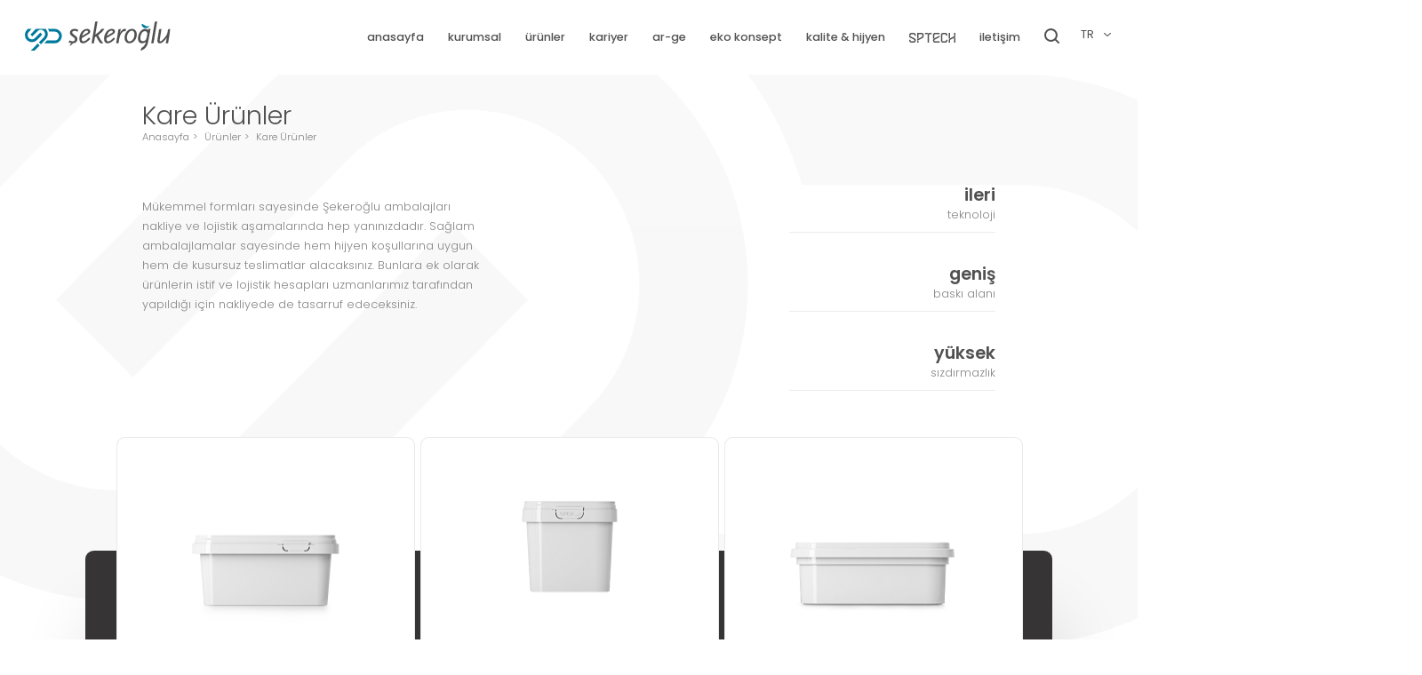

--- FILE ---
content_type: text/html; charset=UTF-8
request_url: https://sekeroglu.com.tr/tr/urunler/kare-urunler
body_size: 10749
content:
<!DOCTYPE html>
<html lang="tr">
<head>
    <meta charset="UTF-8">
    <meta http-equiv="X-UA-Compatible" content="IE=edge">
    <meta name="viewport" content="width=device-width, initial-scale=1.0">
            <title>Şekeroğlu Plastik Ambalaj - MasterPLAST</title>
                    <meta name="keywords" content="Şekeroğlu Plastik Ambalaj,Rijit Plastik,IML li Gıda ve Gıda Dışı Kova Kaliteli Hijyenik Kaplar,Reçel,Helva,Bisküvi,Peynir,Krem,Labne,yoghurt,yoğurt,noddle,ice cream,plastic,plastic packaging"/>
        <meta name="description" content="Şekeroğlu Plastik Ambalaj,  MasterPLAST, Yuvarlak Ambalaj, Kare ambalaj, Dikdörtgen Ambalaj, Oval Ambalaj, Müşteri Odaklı Özel Tasarımlı Ofset IML Baskılı Konya İstanbul Türkiye Plastik Ambalaj Üreticisi, Kişisel Temizlik Ürünleri">
        <link rel="canonical" href="https://sekeroglu.com.tr"/>
        <meta property="og:type" content="website"/>
        <meta property="og:site_name" content="Şekeroğlu Kimya ve Plastik Sanayi ve Ticaret A.Ş."/>
        <meta property="og:url" content="https://sekeroglu.com.tr"/>
        <meta property="og:title" content="Şekeroğlu Plastik Ambalaj - MasterPLAST"/>
        <meta property="og:description" content="Şekeroğlu Plastik Ambalaj,  MasterPLAST, Yuvarlak Ambalaj, Kare ambalaj, Dikdörtgen Ambalaj, Oval Ambalaj, Müşteri Odaklı Özel Tasarımlı Ofset IML Baskılı Konya İstanbul Türkiye Plastik Ambalaj Üreticisi, Kişisel Temizlik Ürünleri"/>
        <meta property="og:image" content="https://sekeroglu.com.tr/writable/uploads/public/logo_dark_1653292555_654cf4d545fd9a2e79cb.svg"/>

        <meta name="twitter:title" content="Şekeroğlu Plastik Ambalaj - MasterPLAST">
        <meta name="twitter:description" content="Şekeroğlu Plastik Ambalaj,  MasterPLAST, Yuvarlak Ambalaj, Kare ambalaj, Dikdörtgen Ambalaj, Oval Ambalaj, Müşteri Odaklı Özel Tasarımlı Ofset IML Baskılı Konya İstanbul Türkiye Plastik Ambalaj Üreticisi, Kişisel Temizlik Ürünleri">
        <meta name="twitter:image" content="https://sekeroglu.com.tr/writable/uploads/public/logo_dark_1653292555_654cf4d545fd9a2e79cb.svg">
        <meta name="twitter:card" content="summary_large_image">
    
    <meta name="X-CSRF-TOKEN" content="439a05b4008043204fa2bb268853792b" />
    <meta name="author" content="Oneway Workshop">
                <meta name="robots" content="index, follow">
        <meta name="language" content="Turkish">
        <meta name="revisit-after" content="1 days">
    
    <link rel="stylesheet" href="https://cdnjs.cloudflare.com/ajax/libs/tiny-slider/2.9.4/tiny-slider.css">
    <link rel="stylesheet" href="https://sekeroglu.com.tr/public/assets/frontend/plugins/bootstrap/css/bootstrap-utilities.css">
            <link rel="stylesheet" href="https://sekeroglu.com.tr/public/assets/frontend/css/normalize.css">
        <link
            rel="stylesheet"
            href="https://cdn.jsdelivr.net/npm/@fancyapps/ui@4.0/dist/fancybox.css"
    />
    <link rel="stylesheet" href="https://sekeroglu.com.tr/public/assets/frontend/css/style.css?v=448678">
    <link rel="stylesheet" href="https://sekeroglu.com.tr/public/assets/frontend/css/custom.css?v=448130">
        <link href="https://sekeroglu.com.tr/public/assets/common/css/parsley.css" rel="stylesheet" type="text/css"/>
    <link rel="stylesheet" href="https://cdnjs.cloudflare.com/ajax/libs/font-awesome/6.1.1/css/all.min.css"
          integrity="sha512-KfkfwYDsLkIlwQp6LFnl8zNdLGxu9YAA1QvwINks4PhcElQSvqcyVLLD9aMhXd13uQjoXtEKNosOWaZqXgel0g=="
          crossorigin="anonymous" referrerpolicy="no-referrer"/>
    <link rel="shortcut icon" href="https://sekeroglu.com.tr/writable/uploads/public/site_favicon_1666448309_51f8b71f70e4878c084a.png">


    <link rel="stylesheet" type="text/css" href="//cdn.jsdelivr.net/npm/slick-carousel@1.8.1/slick/slick.css"/>


    <!-- Google tag (gtag.js) -->
<script async src="https://www.googletagmanager.com/gtag/js?id=G-BDPD4675HM"></script>
<script>
  window.dataLayer = window.dataLayer || [];
  function gtag(){dataLayer.push(arguments);}
  gtag('js', new Date());

  gtag('config', 'G-BDPD4675HM');
</script>
    
</head>
<body><header id="main-header">
    <div class="logo">
        <a href="https://sekeroglu.com.tr/tr"><img src="https://sekeroglu.com.tr/public/assets/frontend/images/logo.svg" alt="Sekeroglu"></a>
    </div><!-- end logo -->
    <nav id="main-menu">

                                                                                                    
                                                    
                        
                                                <a href="https://sekeroglu.com.tr/tr" class="text-lowercase">
                                                    Anasayfa
                                            </a>
                                                                                                                    
                                                    
                        
                                                <a href="https://sekeroglu.com.tr/tr/sayfalar/kurumsal" class="text-lowercase">
                                                    Kurumsal
                                            </a>
                                                                                                                    
                                                    
                        
                                                <a href="https://sekeroglu.com.tr/tr/urunler" class="text-lowercase">
                                                    Ürünler
                                            </a>
                                                                                                                    
                                                    
                        
                                                <a href="https://sekeroglu.com.tr/tr/sayfalar/kariyer" class="text-lowercase">
                                                    Kariyer
                                            </a>
                                                                                                                    
                                                    
                        
                                                <a href="https://sekeroglu.com.tr/tr/sayfalar/ar-ge" class="text-lowercase">
                                                    Ar-ge
                                            </a>
                                                                                                                    
                                                    
                        
                                                <a href="https://sekeroglu.com.tr/tr/sayfalar/eko-konsepti" class="text-lowercase">
                                                    Eko Konsept
                                            </a>
                                                                                                                    
                                                    
                        
                                                <a href="https://sekeroglu.com.tr/tr/sayfalar/kalite-hijyen" class="text-lowercase">
                                                    Kalite & Hijyen
                                            </a>
                                                                                                                    
                                                    
                        
                                                <a href="https://sekeroglu.com.tr/tr/sayfalar/sptech" class="text-lowercase">
                                                    <svg xmlns="http://www.w3.org/2000/svg" xmlns:xlink="http://www.w3.org/1999/xlink"
                                 width="65" height="13.334" viewBox="0 0 65 13.334">
                                <defs>
                                    <clipPath id="clip-path">
                                        <rect id="Rectangle_1309" data-name="Rectangle 1309" width="65" height="13.334"
                                              fill="#515151"/>
                                    </clipPath>
                                </defs>
                                <g id="Group_2815" data-name="Group 2815">
                                    <path id="Path_7436" data-name="Path 7436"
                                          d="M3.408.043h2.47A3.026,3.026,0,0,1,8.794,1.408a2.927,2.927,0,0,1,.492,1.8v.669H7.354V2.894q-.2-.919-.919-.92H2.916a.958.958,0,0,0-.984.771A2.367,2.367,0,0,0,1.9,3.1V4.3L0,3.414V2.922A2.864,2.864,0,0,1,1.931.22,4.651,4.651,0,0,1,3.408.043M0,3.878,7.466,7.463A4.284,4.284,0,0,1,8.849,8.591a2.9,2.9,0,0,1,.418,1.7,2.92,2.92,0,0,1-2.006,2.916,2.473,2.473,0,0,1-.836.139H2.841a2.867,2.867,0,0,1-2.7-1.968A3.112,3.112,0,0,1,0,10.508V9.561H1.894v.771a1.054,1.054,0,0,0,.743,1.087q.186.037,3.612.037a1.03,1.03,0,0,0,1.012-.594,1.3,1.3,0,0,0,.074-.316V9.914q-.13-.483-1.894-1.3L0,5.958Z"
                                          transform="translate(0 -0.034)" fill="#515151"/>
                                    <path id="Path_7437" data-name="Path 7437"
                                          d="M53.647,0h5.878a3.274,3.274,0,0,1,2.5.807,2.807,2.807,0,0,1,.91,2.043v2q0,1.839-3,2.981l-6.286,3V8.784Q60.119,5.646,60.723,5.3a.873.873,0,0,0,.316-.7V2.99a1,1,0,0,0-.566-.957.874.874,0,0,0-.455-.1H55.588V7.382l-1.941.873Zm1.941,10.4v2.916H53.647V11.347Z"
                                          transform="translate(-42.504 0)" fill="#515151"/>
                                    <path id="Path_7438" data-name="Path 7438"
                                          d="M112.343,0a2.837,2.837,0,0,0-1.606,1.931h-3.445V0Zm2.034,0h2.2V1.931h-2.684q-.975.131-1.03.929V13.315h-1.857V3A2.911,2.911,0,0,1,112.854.214,4.06,4.06,0,0,1,114.377,0"
                                          transform="translate(-85.007 0)" fill="#515151"/>
                                    <path id="Path_7439" data-name="Path 7439"
                                          d="M163.911,0h6.314V1.913h-6.268q-1.105.1-1.105,1.1V6.946a4.583,4.583,0,0,0-1.913,1.495V2.869A2.889,2.889,0,0,1,162.676.241,3.2,3.2,0,0,1,163.911,0m6.3,3.807V5.868l-7.15,3.538a1.057,1.057,0,0,0-.241.669v.2a1.011,1.011,0,0,0,.632,1.05,3.512,3.512,0,0,0,.966.056h5.813v1.941H164.06a3.05,3.05,0,0,1-2.172-.771,2.811,2.811,0,0,1-.947-2.1v-.52a2.913,2.913,0,0,1,2.1-2.665Z"
                                          transform="translate(-127.511 0)" fill="#515151"/>
                                    <path id="Path_7440" data-name="Path 7440"
                                          d="M217.547,0h3.408a2.866,2.866,0,0,1,2.814,2.108,4.036,4.036,0,0,1,.139,1.1V3.7c0,.031-.034.065-.1.1h-1.727c-.031,0-.065-.034-.1-.1V2.776a.952.952,0,0,0-1.021-.873h-3.473q-.817,0-.956,1.049v7.419a.95.95,0,0,0,.882,1.013h3.723q.845-.213.845-.836V9.49h1.932v.632a2.954,2.954,0,0,1-2.248,3.092,3.682,3.682,0,0,1-.947.112h-2.99a2.945,2.945,0,0,1-2.99-2.182,3.265,3.265,0,0,1-.1-.771V2.915A2.9,2.9,0,0,1,216.674.139,3.119,3.119,0,0,1,217.547,0"
                                          transform="translate(-170.051 0)" fill="#515151"/>
                                    <path id="Path_7441" data-name="Path 7441"
                                          d="M268.233,0h1.931V6.89a3.888,3.888,0,0,0-1.931,1.486Zm9.285,3.8V5.943l-7.1,3.445a.794.794,0,0,0-.251.53v3.417h-1.857a.065.065,0,0,1-.074-.075V10.233a2.786,2.786,0,0,1,1.727-2.776Zm-1.9-3.8h1.9V3.306l-1.9.947Zm1.9,6.4v6.937h-1.9V7.317Z"
                                          transform="translate(-212.519 0)" fill="#515151"/>
                                </g>
                            </svg>
                                            </a>
                                                                                                                    
                                                    
                        
                                                <a href="https://sekeroglu.com.tr/tr/iletisim" class="text-lowercase">
                                                    İletişim
                                            </a>
                                        
                                                                                                                                                                                                <a href="#" id="search-link"><img src="https://sekeroglu.com.tr/public/assets/frontend/images/search.svg" alt="Search Icon"></a>
    </nav><!-- end main-menu -->
    <div id="mobile-menu">
        <a href="#">
            <svg xmlns="http://www.w3.org/2000/svg" width="24" height="24" viewBox="0 0 24 24" fill="none"
                 stroke="currentColor" stroke-width="2" stroke-linecap="round" stroke-linejoin="round">
                <line x1="3" y1="12" x2="21" y2="12"></line>
                <line x1="3" y1="6" x2="21" y2="6"></line>
                <line x1="3" y1="18" x2="21" y2="18"></line>
            </svg>
        </a>
    </div>
    <div id="lang-selector">
        <a href="#" class="opener">TR <span>
        <svg xmlns="http://www.w3.org/2000/svg" xmlns:xlink="http://www.w3.org/1999/xlink" width="10.02" height="5.709"
             viewBox="0 0 10.02 5.709">
          <defs>
            <clipPath id="clip-path">
              <rect id="Rectangle_1062" data-name="Rectangle 1062" width="10.02" height="5.709" fill="#515151"/>
            </clipPath>
          </defs>
          <g id="Group_2585" data-name="Group 2585" transform="translate(0 0)">
            <g id="Group_2584" data-name="Group 2584" transform="translate(0 0)" clip-path="url(#clip-path)">
              <path id="Path_6245" data-name="Path 6245"
                    d="M10.02.8a1.047,1.047,0,0,1-.334.527Q7.615,3.392,5.549,5.462a.691.691,0,0,1-.764.2.818.818,0,0,1-.292-.188Q2.358,3.351.23,1.218A.68.68,0,0,1,.049.456.668.668,0,0,1,.646,0a.706.706,0,0,1,.587.234q.49.492.982.983L4.926,3.932c.025.025.047.054.1.118A.589.589,0,0,1,5.1,3.933Q6.937,2.088,8.781.245A.7.7,0,0,1,9.528.036a.666.666,0,0,1,.457.458L10.02.6Z"
                    transform="translate(0 0)" fill="#515151"/>
            </g>
          </g>
        </svg>

      </span></a>
        <nav class="lang-list">
                                                    <a href="https://sekeroglu.com.tr/tr/urunler/kare-urunler" class="active">Türkçe</a>
                            <a href="https://sekeroglu.com.tr/en/urunler/kare-urunler" >English</a>
                        
                                </nav>
    </div><!-- end lang-selector -->
    <div id="search-box">
        <form action="https://sekeroglu.com.tr/urunler/ara" method="get">
            <input type="hidden" name="ow_csrf" value="439a05b4008043204fa2bb268853792b" />
            <input type="text" name="s" value=""
                   placeholder="Aramak istediğiniz kelimeyi giriniz">
            <img src="https://sekeroglu.com.tr/public/assets/frontend/images/search.svg" alt="Search Icon">
        </form>
    </div><!-- end search-box -->
</header><!-- end main-header -->
    <div class="page-wrapper product">
        <div id="page-line"></div>
        <div class="page">
                                                <header>
        <h1>Kare Ürünler</h1>
                    <nav class="breadcrumb">
                <a href="https://sekeroglu.com.tr/tr">Anasayfa</a>
                                    <a href="https://sekeroglu.com.tr/tr/urunler">Ürünler</a>
                                    <a href="#">Kare Ürünler</a>
                            </nav>
            </header>

                <div class="sub-header">
        <div class="left">
                        <p>Mükemmel formları sayesinde Şekeroğlu ambalajları nakliye ve lojistik aşamalarında hep yanınızdadır. Sağlam ambalajlamalar sayesinde hem hijyen koşullarına uygun hem de kusursuz teslimatlar alacaksınız. Bunlara ek olarak ürünlerin istif ve lojistik hesapları uzmanlarımız tarafından yapıldığı için nakliyede de tasarruf edeceksiniz.</p>
        </div><!-- end left -->
        <div class="right">
            <div class="stat">
                <span class="info">ileri</span>
                <span class="desc">teknoloji</span>
            </div>
            <div class="stat">
                <span class="info">geniş</span>
                <span class="desc">baskı alanı</span>
            </div>
            <div class="stat">
                <span class="info">yüksek</span>
                <span class="desc">sızdırmazlık</span>
            </div>
        </div><!-- end right -->
    </div><!-- end sub-header -->
    <div class="content">
                    <div class="products-grid">
                                                        <a class="single-product" href="https://sekeroglu.com.tr/tr/urun/121060-kare-ambalaj">
                        <div class="box">
                            <div class="image" style="background-image:url('https://sekeroglu.com.tr/writable/uploads/medias/files/121060(3).png')"></div>
                            <div class="text">
                            <span class="code">
                                <span>ürün kodu</span>
                                121060
                            </span>
                                <span class="cap">
                                <span>hacim</span>
                                320 ml
                            </span>
                            </div><!-- end text -->
                            <div class="hover">
                                <span><img src="https://sekeroglu.com.tr/public/assets/frontend/images/plus.svg"
                                           alt="plus"> detaylı inceleyin</span>
                            </div><!-- end hover -->
                        </div><!-- end box -->
                        <span class="hover-number">121060</span>
                    </a><!-- end single-product -->


                                                        <a class="single-product" href="https://sekeroglu.com.tr/tr/urun/121011-ozel-tasarimlar">
                        <div class="box">
                            <div class="image" style="background-image:url('https://sekeroglu.com.tr/writable/uploads/medias/files/121011(3).png')"></div>
                            <div class="text">
                            <span class="code">
                                <span>ürün kodu</span>
                                121011
                            </span>
                                <span class="cap">
                                <span>hacim</span>
                                343 ml
                            </span>
                            </div><!-- end text -->
                            <div class="hover">
                                <span><img src="https://sekeroglu.com.tr/public/assets/frontend/images/plus.svg"
                                           alt="plus"> detaylı inceleyin</span>
                            </div><!-- end hover -->
                        </div><!-- end box -->
                        <span class="hover-number">121011</span>
                    </a><!-- end single-product -->


                                                        <a class="single-product" href="https://sekeroglu.com.tr/tr/urun/121001-kare-ambalaj">
                        <div class="box">
                            <div class="image" style="background-image:url('https://sekeroglu.com.tr/writable/uploads/medias/files/121001(1).png')"></div>
                            <div class="text">
                            <span class="code">
                                <span>ürün kodu</span>
                                121001
                            </span>
                                <span class="cap">
                                <span>hacim</span>
                                400 ml
                            </span>
                            </div><!-- end text -->
                            <div class="hover">
                                <span><img src="https://sekeroglu.com.tr/public/assets/frontend/images/plus.svg"
                                           alt="plus"> detaylı inceleyin</span>
                            </div><!-- end hover -->
                        </div><!-- end box -->
                        <span class="hover-number">121001</span>
                    </a><!-- end single-product -->


                                                        <a class="single-product" href="https://sekeroglu.com.tr/tr/urun/121091-kare-ambalaj">
                        <div class="box">
                            <div class="image" style="background-image:url('https://sekeroglu.com.tr/writable/uploads/medias/files/121090.png')"></div>
                            <div class="text">
                            <span class="code">
                                <span>ürün kodu</span>
                                121091
                            </span>
                                <span class="cap">
                                <span>hacim</span>
                                460 ml
                            </span>
                            </div><!-- end text -->
                            <div class="hover">
                                <span><img src="https://sekeroglu.com.tr/public/assets/frontend/images/plus.svg"
                                           alt="plus"> detaylı inceleyin</span>
                            </div><!-- end hover -->
                        </div><!-- end box -->
                        <span class="hover-number">121091</span>
                    </a><!-- end single-product -->


                                                        <a class="single-product" href="https://sekeroglu.com.tr/tr/urun/121012-kare-ambalaj">
                        <div class="box">
                            <div class="image" style="background-image:url('https://sekeroglu.com.tr/writable/uploads/medias/files/121012(1).png')"></div>
                            <div class="text">
                            <span class="code">
                                <span>ürün kodu</span>
                                121012
                            </span>
                                <span class="cap">
                                <span>hacim</span>
                                500 ml
                            </span>
                            </div><!-- end text -->
                            <div class="hover">
                                <span><img src="https://sekeroglu.com.tr/public/assets/frontend/images/plus.svg"
                                           alt="plus"> detaylı inceleyin</span>
                            </div><!-- end hover -->
                        </div><!-- end box -->
                        <span class="hover-number">121012</span>
                    </a><!-- end single-product -->


                                                        <a class="single-product" href="https://sekeroglu.com.tr/tr/urun/121021-kare-ambalaj">
                        <div class="box">
                            <div class="image" style="background-image:url('https://sekeroglu.com.tr/writable/uploads/medias/files/yeni%20resimler/121021.png')"></div>
                            <div class="text">
                            <span class="code">
                                <span>ürün kodu</span>
                                121021
                            </span>
                                <span class="cap">
                                <span>hacim</span>
                                725 ml
                            </span>
                            </div><!-- end text -->
                            <div class="hover">
                                <span><img src="https://sekeroglu.com.tr/public/assets/frontend/images/plus.svg"
                                           alt="plus"> detaylı inceleyin</span>
                            </div><!-- end hover -->
                        </div><!-- end box -->
                        <span class="hover-number">121021</span>
                    </a><!-- end single-product -->


                                                        <a class="single-product" href="https://sekeroglu.com.tr/tr/urun/121031-kare-ambalaj">
                        <div class="box">
                            <div class="image" style="background-image:url('https://sekeroglu.com.tr/writable/uploads/medias/files/121031.png')"></div>
                            <div class="text">
                            <span class="code">
                                <span>ürün kodu</span>
                                121031
                            </span>
                                <span class="cap">
                                <span>hacim</span>
                                1140 ml
                            </span>
                            </div><!-- end text -->
                            <div class="hover">
                                <span><img src="https://sekeroglu.com.tr/public/assets/frontend/images/plus.svg"
                                           alt="plus"> detaylı inceleyin</span>
                            </div><!-- end hover -->
                        </div><!-- end box -->
                        <span class="hover-number">121031</span>
                    </a><!-- end single-product -->


                                                        <a class="single-product" href="https://sekeroglu.com.tr/tr/urun/121041-kare-ambalaj">
                        <div class="box">
                            <div class="image" style="background-image:url('https://sekeroglu.com.tr/writable/uploads/medias/files/121041(1).png')"></div>
                            <div class="text">
                            <span class="code">
                                <span>ürün kodu</span>
                                121041
                            </span>
                                <span class="cap">
                                <span>hacim</span>
                                1300 ml
                            </span>
                            </div><!-- end text -->
                            <div class="hover">
                                <span><img src="https://sekeroglu.com.tr/public/assets/frontend/images/plus.svg"
                                           alt="plus"> detaylı inceleyin</span>
                            </div><!-- end hover -->
                        </div><!-- end box -->
                        <span class="hover-number">121041</span>
                    </a><!-- end single-product -->


                                                        <a class="single-product" href="https://sekeroglu.com.tr/tr/urun/121076-kare-ambalaj">
                        <div class="box">
                            <div class="image" style="background-image:url('https://sekeroglu.com.tr/writable/uploads/medias/files/121076(5).png')"></div>
                            <div class="text">
                            <span class="code">
                                <span>ürün kodu</span>
                                121076
                            </span>
                                <span class="cap">
                                <span>hacim</span>
                                1300 ml
                            </span>
                            </div><!-- end text -->
                            <div class="hover">
                                <span><img src="https://sekeroglu.com.tr/public/assets/frontend/images/plus.svg"
                                           alt="plus"> detaylı inceleyin</span>
                            </div><!-- end hover -->
                        </div><!-- end box -->
                        <span class="hover-number">121076</span>
                    </a><!-- end single-product -->


                                                        <a class="single-product" href="https://sekeroglu.com.tr/tr/urun/121085-kare-ambalaj">
                        <div class="box">
                            <div class="image" style="background-image:url('https://sekeroglu.com.tr/writable/uploads/medias/files/121085.png')"></div>
                            <div class="text">
                            <span class="code">
                                <span>ürün kodu</span>
                                121085
                            </span>
                                <span class="cap">
                                <span>hacim</span>
                                1625 ml
                            </span>
                            </div><!-- end text -->
                            <div class="hover">
                                <span><img src="https://sekeroglu.com.tr/public/assets/frontend/images/plus.svg"
                                           alt="plus"> detaylı inceleyin</span>
                            </div><!-- end hover -->
                        </div><!-- end box -->
                        <span class="hover-number">121085</span>
                    </a><!-- end single-product -->


                                                        <a class="single-product" href="https://sekeroglu.com.tr/tr/urun/121077-kare-ambalaj">
                        <div class="box">
                            <div class="image" style="background-image:url('https://sekeroglu.com.tr/writable/uploads/medias/files/121077(1).png')"></div>
                            <div class="text">
                            <span class="code">
                                <span>ürün kodu</span>
                                121077
                            </span>
                                <span class="cap">
                                <span>hacim</span>
                                1700 ml
                            </span>
                            </div><!-- end text -->
                            <div class="hover">
                                <span><img src="https://sekeroglu.com.tr/public/assets/frontend/images/plus.svg"
                                           alt="plus"> detaylı inceleyin</span>
                            </div><!-- end hover -->
                        </div><!-- end box -->
                        <span class="hover-number">121077</span>
                    </a><!-- end single-product -->


                                                        <a class="single-product" href="https://sekeroglu.com.tr/tr/urun/121081-ozel-tasarim">
                        <div class="box">
                            <div class="image" style="background-image:url('https://sekeroglu.com.tr/writable/uploads/medias/files/121081(1).png')"></div>
                            <div class="text">
                            <span class="code">
                                <span>ürün kodu</span>
                                121081
                            </span>
                                <span class="cap">
                                <span>hacim</span>
                                3070 ml
                            </span>
                            </div><!-- end text -->
                            <div class="hover">
                                <span><img src="https://sekeroglu.com.tr/public/assets/frontend/images/plus.svg"
                                           alt="plus"> detaylı inceleyin</span>
                            </div><!-- end hover -->
                        </div><!-- end box -->
                        <span class="hover-number">121081</span>
                    </a><!-- end single-product -->


                                                        <a class="single-product" href="https://sekeroglu.com.tr/tr/urun/121051-kare-ambalaj">
                        <div class="box">
                            <div class="image" style="background-image:url('https://sekeroglu.com.tr/writable/uploads/medias/files/121051(2).png')"></div>
                            <div class="text">
                            <span class="code">
                                <span>ürün kodu</span>
                                121051
                            </span>
                                <span class="cap">
                                <span>hacim</span>
                                4500 ml
                            </span>
                            </div><!-- end text -->
                            <div class="hover">
                                <span><img src="https://sekeroglu.com.tr/public/assets/frontend/images/plus.svg"
                                           alt="plus"> detaylı inceleyin</span>
                            </div><!-- end hover -->
                        </div><!-- end box -->
                        <span class="hover-number">121051</span>
                    </a><!-- end single-product -->


                            </div><!-- end products-grid -->
            <div class="products-pagination">

                
                                                                                                                                                                                                                                                                                                                                                                                                                                                                                                                            </div><!-- end products-pagination -->
                                            
    </div><!-- end content -->
        </div><!-- end page -->
    </div><!-- end page-wrapper -->


<footer id="main-footer" >
    <div class="container">
        <img src="https://sekeroglu.com.tr/public/assets/frontend/images/footer.png" alt="">
        <div class="row infos">
            <div class="left">
                                                <p>Şekeroğlu Kimya ve Plastik Sanayi ve Ticaret A.Ş. <br>Konya Organize Sanayi Bölgesi Büyük Kayacık Mah. Evrenköy Cad. No: 21 42050 
Selçuklu / Konya / Türkiye</p>
                <p><strong>Tel:</strong> +90 (332) 239 1616  •  <strong>Pbx - Faks:</strong> +90 332 239 17 00 • <strong>E mail:</strong> bilgi@sekeroglu.com.tr • export@sekeroglu.com.tr </p>
            </div><!-- end left -->
            <div class="right">
                <img src="https://sekeroglu.com.tr/writable/uploads/public/logo_dark_1653292555_654cf4d545fd9a2e79cb.svg" alt=""  width="423">
                <nav class="footer-social">
                                            <a href="https://www.facebook.com/sekerogluplastik" target="_blank">
                            <svg xmlns="http://www.w3.org/2000/svg" width="12.481" height="25" viewBox="0 0 12.481 25">
                                <g id="icon_facebook" transform="translate(-1079.293 1237.611)">
                                    <path id="Path_37" data-name="Path 37" d="M1082.892-1212.611c0-.073.013-.146.013-.219q0-5.361,0-10.723v-.239h-3.613v-4.451h3.613c0-.117,0-.212,0-.306.011-1.3-.023-2.607.045-3.906a5.311,5.311,0,0,1,1.829-3.962,5.1,5.1,0,0,1,3.334-1.193c1.17-.011,2.341.087,3.511.138a.839.839,0,0,1,.149.035v3.962c-.1,0-.193,0-.287,0-.854.014-1.711-.011-2.562.052a1.445,1.445,0,0,0-1.506,1.466c-.072,1.223-.018,2.454-.018,3.708h4l-.553,4.446h-3.468c-.007.1-.017.175-.017.253q0,5.361,0,10.723c0,.072.013.145.02.217Z" transform="translate(0 0)" fill="#858585"/>
                                </g>
                            </svg>
                        </a>
                                                                <a href="https://twitter.com/sekerogluplast" target="_blank">
                            <svg xmlns="http://www.w3.org/2000/svg" width="28.744" height="25" viewBox="0 0 28.744 25">
                                <g id="icon_twitter" transform="translate(-470.449 1245.857)">
                                    <path id="Path_38" data-name="Path 38" d="M499.193-1241.338v.393c-.45.742-.9,1.482-1.347,2.229a.656.656,0,0,0-.1.361c.045.559.125,1.115.169,1.674a14.364,14.364,0,0,1-.883,6.2,15.609,15.609,0,0,1-2.875,4.781,12.807,12.807,0,0,1-3.664,3.012,16.325,16.325,0,0,1-6.862,1.793,23.686,23.686,0,0,1-5.836-.391,18.978,18.978,0,0,1-4.937-1.529,10.065,10.065,0,0,1-1.536-1.015.773.773,0,0,1-.228-.943.825.825,0,0,1,.778-.546c.149-.011.3,0,.449,0a15.879,15.879,0,0,0,3.216-.184,7.225,7.225,0,0,0,3.277-1.452l-.428-.121a11.383,11.383,0,0,1-5.066-2.758.913.913,0,0,1-.327-.926.884.884,0,0,1,.734-.649c.255-.058.505-.14.749-.209-.536-.372-1.076-.694-1.556-1.09a7,7,0,0,1-2.454-4.318,1.019,1.019,0,0,1,0-.387.839.839,0,0,1,1.07-.637c.3.077.6.172.944.272a6.3,6.3,0,0,1-.64-3.569,5.4,5.4,0,0,1,.978-2.535.855.855,0,0,1,1.473.043c.092.141.168.292.254.436a12.4,12.4,0,0,0,8,6.008c.52.124,1.053.193,1.6.292,0-.21,0-.358,0-.506a7.338,7.338,0,0,1,2.094-5.252,6.094,6.094,0,0,1,6.957-1.247.452.452,0,0,0,.444,0q1.606-.8,3.221-1.581a1.487,1.487,0,0,1,.529-.166.853.853,0,0,1,.76,1.3c-.385.8-.787,1.592-1.181,2.387-.04.081-.076.164-.134.288.418-.032.793-.039,1.159-.1A.986.986,0,0,1,499.193-1241.338Z" transform="translate(0 0)" fill="#858585"/>
                                </g>
                            </svg>
                        </a>
                                                                <a href="https://www.instagram.com/sekerogluplastik_official/" target="_blank">
                            <svg xmlns="http://www.w3.org/2000/svg" width="25" height="25.036" viewBox="0 0 25 25.036">
                                <g id="icon_instagram" transform="translate(239.319 1313.462)">
                                    <path id="Path_39" data-name="Path 39" d="M-223.035-1288.426h-7.536c-.153-.013-.306-.035-.46-.039a14.159,14.159,0,0,1-2.961-.3,6.412,6.412,0,0,1-4.532-3.617,8.99,8.99,0,0,1-.752-3.807c-.028-2.7-.053-5.4-.04-8.1a16.3,16.3,0,0,1,.328-3.865,6.4,6.4,0,0,1,3.967-4.662,9.646,9.646,0,0,1,3.57-.608c2.544-.027,5.088-.049,7.632-.04a18.969,18.969,0,0,1,3.994.284,6.411,6.411,0,0,1,4.984,4.283,10.306,10.306,0,0,1,.512,3.514c.009,2.886.017,5.773-.006,8.659a16.856,16.856,0,0,1-.2,2.457,6.506,6.506,0,0,1-2.316,4.153,7.468,7.468,0,0,1-4.408,1.586C-221.849-1288.484-222.442-1288.458-223.035-1288.426Zm-3.769-2.214v-.039c.661,0,1.322.02,1.982,0,1.425-.051,2.86-.033,4.27-.212a4.083,4.083,0,0,0,3.7-3.276,10.923,10.923,0,0,0,.266-2.372q.068-3.484.043-6.97a33.2,33.2,0,0,0-.191-3.635,4.148,4.148,0,0,0-3.486-3.775,14.769,14.769,0,0,0-2.647-.239q-3.522-.052-7.045-.011a24.629,24.629,0,0,0-3.265.209,4.111,4.111,0,0,0-3.6,3.408,13.979,13.979,0,0,0-.242,2.5q-.064,3.032-.036,6.066c.015,1.4.051,2.806.188,4.2a4.141,4.141,0,0,0,2.109,3.34,5.415,5.415,0,0,0,2.552.674C-230.407-1290.715-228.6-1290.684-226.8-1290.639Z" fill="#858585"/>
                                    <path id="Path_40" data-name="Path 40" d="M-115.582-1183.168a6.439,6.439,0,0,1,6.445-6.43,6.428,6.428,0,0,1,6.426,6.421,6.438,6.438,0,0,1-6.429,6.446A6.446,6.446,0,0,1-115.582-1183.168Zm6.437,4.17a4.157,4.157,0,0,0,4.17-4.162,4.158,4.158,0,0,0-4.157-4.176,4.159,4.159,0,0,0-4.182,4.175A4.158,4.158,0,0,0-109.145-1179Z" transform="translate(-117.661 -117.782)" fill="#858585"/>
                                    <path id="Path_41" data-name="Path 41" d="M122.734-1225.3a1.482,1.482,0,0,1,1.461,1.543,1.492,1.492,0,0,1-1.531,1.453,1.5,1.5,0,0,1-1.465-1.547A1.492,1.492,0,0,1,122.734-1225.3Z" transform="translate(-342.815 -83.83)" fill="#858585"/>
                                </g>
                            </svg>
                        </a>
                                                                <a href="https://www.linkedin.com/company/-ekero-lu-plastic-industries-co-/" target="_blank">
                            <svg id="Group_2688" data-name="Group 2688" xmlns="http://www.w3.org/2000/svg" xmlns:xlink="http://www.w3.org/1999/xlink" width="26" height="25.884" viewBox="0 0 26 25.884">
                                <defs>
                                    <clipPath id="clip-path">
                                        <rect id="Rectangle_1200" data-name="Rectangle 1200" width="26" height="25.884" fill="#858585"/>
                                    </clipPath>
                                </defs>
                                <g id="Group_2687" data-name="Group 2687">
                                    <path id="Path_7386" data-name="Path 7386" d="M107.828,85.395h4.359c.116,1.227.232,2.442.359,3.778.261-.347.441-.6.635-.842a6.247,6.247,0,0,1,5.893-2.308c3.27.334,4.942,2.893,5.279,5.646a17.975,17.975,0,0,1,.108,2.12c.011,3.169,0,6.338,0,9.507v.556H118.91c0-.175,0-.344,0-.513-.005-3.314,0-6.627-.026-9.941a5.468,5.468,0,0,0-.252-1.443,2.277,2.277,0,0,0-2.008-1.783,2.752,2.752,0,0,0-3.282,2.693c.018,3.487.009,6.975.009,10.462v.536h-5.523Z" transform="translate(-98.467 -77.981)" fill="#858585"/>
                                    <rect id="Rectangle_1199" data-name="Rectangle 1199" width="5.5" height="18.464" transform="translate(0.12 7.42)" fill="#858585"/>
                                    <path id="Path_7387" data-name="Path 7387" d="M0,2.758A2.779,2.779,0,0,1,2.884,0,2.825,2.825,0,0,1,5.735,2.768a2.869,2.869,0,0,1-2.86,2.781A2.831,2.831,0,0,1,0,2.758" transform="translate(0 0.001)" fill="#858585"/>
                                </g>
                            </svg>
                        </a>
                                                                <a href="https://www.youtube.com/channel/UCqGR1dJNUmisTCkDW3TI2vg" target="_blank">
                            <svg id="Group_2690" data-name="Group 2690" xmlns="http://www.w3.org/2000/svg" xmlns:xlink="http://www.w3.org/1999/xlink" width="31.906" height="22.44" viewBox="0 0 31.906 22.44">
                                <defs>
                                    <clipPath id="clip-path">
                                        <rect id="Rectangle_1201" data-name="Rectangle 1201" width="31.906" height="22.44" fill="#858585"/>
                                    </clipPath>
                                </defs>
                                <g id="Group_2689" data-name="Group 2689">
                                    <path id="Path_7388" data-name="Path 7388" d="M15.951,22.43c-2.406-.058-4.814-.08-7.218-.187-1.589-.071-3.182-.195-4.755-.42A3.856,3.856,0,0,1,.516,18.436,28.7,28.7,0,0,1,.082,14.69c-.085-2-.1-4-.064-6A23.469,23.469,0,0,1,.556,3.735a4.1,4.1,0,0,1,3.7-3.24,110.411,110.411,0,0,1,13.3-.487C19.83.021,22.111.1,24.391.2A31.8,31.8,0,0,1,27.929.56a3.889,3.889,0,0,1,3.456,3.361A28.5,28.5,0,0,1,31.822,7.7c.086,1.986.1,3.978.065,5.966a23.357,23.357,0,0,1-.534,4.958,4.066,4.066,0,0,1-3.67,3.269,63,63,0,0,1-6.856.43c-1.625.034-3.251.109-4.876.109,0,.034,0-.034,0,0m-3.184-6.439,8.307-4.8L12.767,6.4Z" transform="translate(0 0.001)" fill="#858585"/>
                                </g>
                            </svg>
                        </a>
                    
                </nav>
            </div><!-- end right -->
        </div><!-- end row -->
        <div class="row newsletter">
            <div id="footer-newsletter">
                <span class="title">e bülten aboneliği</span>
                <form id="newsletterForm"
                      onsubmit="return basicFormPost({formId:'#newsletterForm',sendUrl:'https://sekeroglu.com.tr/home/send_newsletter_form',
                              pageRefresh:true,withFile:false,isModalPost:false});">
                    <div class="form-results border-radius-5px d-none position-absolute"></div>
                    <input type="text" name="name" placeholder="isim soyisim" required>
                    <input type="email" name="email_address" placeholder="e posta adresi" required><br>
                    <input type="hidden" name="redirect" value="">
                    <div class="form-info">
                        <input type="checkbox" name="terms-condition" id="terms-condition" required>
                        <a href="https://sekeroglu.com.tr/tr/yasal-bilgiler" target="_blank">Aydınlatma Metni'ni okudum, onaylıyorum.</a>
                    </div>
                    <input type="submit" class="submit" value="ekle">
                </form>
            </div><!-- end footer-newsletter -->
            <div id="newsletter-logo">
                <a href="https://sekeroglugayrimenkul.com/" target="_blank"><img src="https://sekeroglu.com.tr/writable/uploads/public/footer_logo_1653412965_8bf4400faf54c0ab3b45.svg" alt="Şekeroğlu Kimya ve Plastik Sanayi ve Ticaret A.Ş."></a>
                <img src="https://sekeroglu.com.tr/public/assets/frontend/images/konya-footer.svg" alt="">
            </div><!-- end newsletter-logo -->
        </div><!-- end row -->
        <div class="row" id="footer-actions">
            <a class="left" href="https://sekeroglu.com.tr/tr/iletisim">
                <span class="title">Sizi Arayalım</span>
                <span class="desc">Uzmanlarımız tarafından sizi aramamızı ister misiniz?</span>
                <span class="icon">
            <svg id="Group_2824" data-name="Group 2824" xmlns="http://www.w3.org/2000/svg" xmlns:xlink="http://www.w3.org/1999/xlink" width="38.978" height="38.999" viewBox="0 0 38.978 38.999">
              <defs>
                <clipPath id="clip-path">
                  <rect id="Rectangle_1317" data-name="Rectangle 1317" width="38.978" height="38.999" fill="#858585"/>
                </clipPath>
              </defs>
              <g id="Group_2823" data-name="Group 2823">
                <path id="Path_7457" data-name="Path 7457" d="M29.4,39a19.32,19.32,0,0,1-7.067-1.336A35.793,35.793,0,0,1,8.774,28.346,34.969,34.969,0,0,1,1.622,17.418,20.711,20.711,0,0,1,0,10.157,11.158,11.158,0,0,1,.87,5.284,8.506,8.506,0,0,1,7.315.231c.5-.1,1.007-.164,1.514-.221a1.186,1.186,0,0,1,1.09.436,4.438,4.438,0,0,1,.462.688q2.5,4.545,4.988,9.1a1.437,1.437,0,0,1-.3,2.139c-1.274,1.288-2.561,2.563-3.84,3.846a1.518,1.518,0,0,0-.255,2.224,30.068,30.068,0,0,0,9.659,9.627,1.5,1.5,0,0,0,2.061-.22q2.04-1.86,4.074-3.727a1.53,1.53,0,0,1,2.2-.284c2.92,1.53,5.824,3.093,8.769,4.574a1.912,1.912,0,0,1,1.218,2.15A8.749,8.749,0,0,1,34,37.99,10.891,10.891,0,0,1,29.4,39" transform="translate(0 -0.001)" fill="#858585"/>
              </g>
            </svg>
          </span>
            </a>
            <a class="right" href="https://tawk.to/chat/55e5a2322fdf53b57fa210a3/default/?$_tawk_popout=true" target="_blank">
                <span class="title">Canlı Destek</span>
                <span class="desc">Müşteri hizmetlerimiz ile anlık olarak iletişime geçin.</span>
                <span class="icon">
            <svg xmlns="http://www.w3.org/2000/svg" xmlns:xlink="http://www.w3.org/1999/xlink" width="57.174" height="48.773" viewBox="0 0 57.174 48.773">
              <defs>
                <clipPath id="clip-path">
                  <rect id="Rectangle_1316" data-name="Rectangle 1316" width="57.174" height="48.773" fill="#858585"/>
                </clipPath>
              </defs>
              <g id="Group_2821" data-name="Group 2821">
                <path id="Path_7453" data-name="Path 7453" d="M20.189,32.861a2.733,2.733,0,0,0-1.989.357c-2.871,1.714-5.767,3.384-8.657,5.066-1.519.884-2.826.137-2.83-1.615,0-1.263,0-2.526,0-3.816-.52-.084-1.016-.133-1.5-.245A6.693,6.693,0,0,1,0,26.02Q0,16.391,0,6.762A6.72,6.72,0,0,1,6.772,0Q22.625-.005,38.478,0a6.729,6.729,0,0,1,6.934,6.884c.017,3.07,0,6.14,0,9.21v.728h1.272c1.209,0,2.419-.006,3.628,0a6.708,6.708,0,0,1,6.856,6.893q0,6.084,0,12.169a6.731,6.731,0,0,1-6.538,7,1.215,1.215,0,0,0-.173.051c0,1,0,2.013,0,3.03,0,.335,0,.67,0,1a1.7,1.7,0,0,1-.924,1.6A1.658,1.658,0,0,1,47.7,48.4c-2.268-1.59-4.559-3.148-6.8-4.781a3.745,3.745,0,0,0-2.405-.754c-3.814.044-7.629.019-11.443.018a6.7,6.7,0,0,1-6.869-6.82c-.009-1.057,0-2.114,0-3.2M10.081,34.044c.25-.133.4-.205.538-.288,2.167-1.264,4.34-2.515,6.493-3.8a3.633,3.633,0,0,1,1.949-.535q9.63.022,19.26.008a3.361,3.361,0,0,0,3.707-3.588q.013-9.463,0-18.925A3.352,3.352,0,0,0,38.45,3.359q-15.743,0-31.486,0a3.4,3.4,0,0,0-3.606,3.6q-.007,3.461,0,6.923,0,6.029,0,12.058a3.338,3.338,0,0,0,3.263,3.471c.538.034,1.079.009,1.618.02a1.679,1.679,0,0,1,1.838,1.836c.01.89,0,1.78,0,2.778m37.013,9.805c0-.933-.01-1.743,0-2.552a1.652,1.652,0,0,1,1.777-1.772c.521-.005,1.042.006,1.563,0a3.354,3.354,0,0,0,3.37-3.32q.043-6.362,0-12.725A3.3,3.3,0,0,0,50.471,20.2c-1.023-.013-2.046,0-3.07,0H45.416v.67c0,1.674,0,3.349,0,5.023a6.8,6.8,0,0,1-6.978,6.915c-4.688.013-9.376,0-14.065,0a1.635,1.635,0,0,0-.5.015c-.124.042-.3.186-.3.286a27.682,27.682,0,0,0,.046,3.622,3.282,3.282,0,0,0,3.444,2.789c4.353.005,8.707-.011,13.06.021a2.822,2.822,0,0,1,1.389.434c.977.607,1.9,1.3,2.844,1.964.877.612,1.756,1.223,2.74,1.908" transform="translate(0 0.001)" fill="#858585"/>
                <path id="Path_7454" data-name="Path 7454" d="M107.9,133.053a2.516,2.516,0,1,1,2.515-2.514,2.514,2.514,0,0,1-2.515,2.514" transform="translate(-93.593 -113.725)" fill="#858585"/>
                <path id="Path_7455" data-name="Path 7455" d="M261.044,130.568a2.516,2.516,0,0,1-5.032-.03,2.516,2.516,0,1,1,5.032.03" transform="translate(-227.424 -113.723)" fill="#858585"/>
                <path id="Path_7456" data-name="Path 7456" d="M183.339,133.051a2.516,2.516,0,0,1-.017-5.032,2.516,2.516,0,1,1,.017,5.032" transform="translate(-160.642 -113.724)" fill="#858585"/>
              </g>
            </svg>
          </span>
            </a>
        </div>
        <!-- end row -->
        <div class="row menus">
                            <div class="column">
                    <nav class="footer-menu">
                                                                       <span class="title"><a href="https://sekeroglu.com.tr/tr/sayfalar/kurumsal" class="fw-bold">Kurumsal</a></span>
                                                    <a href="https://sekeroglu.com.tr/tr/sayfalar/hakkimizda">Hakkımızda</a>
                                                    <a href="https://sekeroglu.com.tr/tr/sayfalar/kilometre-taslarimiz">Kilometre Taşlarımız</a>
                                                    <a href="https://sekeroglu.com.tr/tr/sayfalar/degerlerimiz">Değerlerimiz</a>
                                                    <a href="https://sekeroglu.com.tr/tr/sayfalar/is-yapis-bicimimiz">İş Yapış Biçimimiz</a>
                                                    <a href="https://sekeroglu.com.tr/tr/sayfalar/kurulus-hikayemiz">Kuruluş Hikayemiz</a>
                                                    <a href="https://sekeroglu.com.tr/tr/sayfalar/is-sagligi-ve-guvenligi">İş Sağlığı ve Güvenliği</a>
                                                    <a href="https://sekeroglu.com.tr/tr/sayfalar/is-ilkeleri-yonetmeligi">İş İlkeleri Yönetmeliği</a>
                                                    <a href="https://sekeroglu.com.tr/tr/sayfalar/vizyon-ve-misyon">Vizyon ve Misyon</a>
                                            </nav>
                </div><!-- end column -->
                            <div class="column">
                    <nav class="footer-menu">
                                                                                                                           <span class="title"><a href="https://sekeroglu.com.tr/tr/urunler/urunler" class="fw-bold">Ürünler</a></span>
                                                    <a href="https://sekeroglu.com.tr/tr/urunler/sert-plastik-ambalajlar">Sert Plastik Ambalajlar</a>
                                                    <a href="https://sekeroglu.com.tr/tr/urunler/temizlik-ve-kozmetik-urunler">Temizlik ve Kozmetik Ürünler</a>
                                                    <a href="https://sekeroglu.com.tr/tr/urunler/plastik-kapaklar">Plastik Kapaklar</a>
                                                    <a href="https://sekeroglu.com.tr/tr/urunler/ozel-projeler">Özel Projeler</a>
                                            </nav>
                </div><!-- end column -->
                            <div class="column">
                    <nav class="footer-menu">
                                                                       <span class="title"><a href="https://sekeroglu.com.tr/tr/sayfalar/kariyer" class="fw-bold">Kariyer</a></span>
                                                    <a href="https://sekeroglu.com.tr/tr/sayfalar/sekeroglu-nda-yasam">Şekeroğlu’nda Yaşam</a>
                                                    <a href="https://sekeroglu.com.tr/tr/sayfalar/onceligimiz-insan">Önceliğimiz İnsan</a>
                                                    <a href="https://sekeroglu.com.tr/tr/sayfalar/bizimle-calismak-ister-misiniz">Bizimle Çalışmak İster misiniz?</a>
                                                    <a href="https://sekeroglu.com.tr/tr/sayfalar/acik-pozisyonlarimiz">Açık Pozisyonlarımız</a>
                                            </nav>
                </div><!-- end column -->
                            <div class="column">
                    <nav class="footer-menu">
                                                                       <span class="title"><a href="https://sekeroglu.com.tr/tr/sayfalar/ar-ge" class="fw-bold">Ar-ge</a></span>
                                                    <a href="https://sekeroglu.com.tr/tr/sayfalar/ar-ge-ile-1959-dan-gelecege">AR-GE ile 1959'dan Geleceğe</a>
                                                    <a href="https://sekeroglu.com.tr/tr/sayfalar/ar-ge-vizyon-ve-misyonumuz">AR-GE Vizyon ve Misyonumuz</a>
                                                    <a href="https://sekeroglu.com.tr/tr/sayfalar/ar-ge-calisma-ilkelerimiz">AR-GE Çalışma İlkelerimiz</a>
                                                    <a href="https://sekeroglu.com.tr/tr/sayfalar/faliyet-alanlarimiz">Faliyet Alanlarımız</a>
                                                    <a href="https://sekeroglu.com.tr/tr/sayfalar/is-birliklerimiz">İş Birliklerimiz</a>
                                                    <a href="https://sekeroglu.com.tr/tr/sayfalar/onerim-var-sistemi">Önerim Var Sistemi</a>
                                            </nav>
                </div><!-- end column -->
                            <div class="column">
                    <nav class="footer-menu">
                                                                       <span class="title"><a href="https://sekeroglu.com.tr/tr/sayfalar/eko-konsepti" class="fw-bold">Eko Konsept</a></span>
                                                    <a href="https://sekeroglu.com.tr/tr/sayfalar/eko-konsept">Eko Konsept</a>
                                                    <a href="https://sekeroglu.com.tr/tr/sayfalar/co2-dengesi">Co2 Dengesi</a>
                                            </nav>
                </div><!-- end column -->
                            <div class="column">
                    <nav class="footer-menu">
                                                                       <span class="title"><a href="https://sekeroglu.com.tr/tr/sayfalar/kalite-hijyen" class="fw-bold">Kalite & Hijyen</a></span>
                                                    <a href="https://sekeroglu.com.tr/tr/sayfalar/cevre">Çevre</a>
                                                    <a href="https://sekeroglu.com.tr/tr/sayfalar/kalite">Kalite</a>
                                                    <a href="https://sekeroglu.com.tr/tr/sayfalar/hijyen">Hijyen</a>
                                                    <a href="https://sekeroglu.com.tr/tr/sayfalar/insan">İnsan</a>
                                                    <a href="https://sekeroglu.com.tr/tr/sayfalar/kalite-belgelerimiz">Kalite Belgelerimiz</a>
                                                    <a href="https://sekeroglu.com.tr/tr/sayfalar/kalite-politikamiz">Kalite Politikamız</a>
                                            </nav>
                </div><!-- end column -->
                            <div class="column">
                    <nav class="footer-menu">
                                                                       <span class="title"><a href="https://sekeroglu.com.tr/tr/sayfalar/sptech" class="fw-bold">SPTECH</a></span>
                                                    <a href="https://sekeroglu.com.tr/tr/sayfalar/enjeksiyon">Enjeksiyon</a>
                                                    <a href="https://sekeroglu.com.tr/tr/sayfalar/ofset">Ofset</a>
                                            </nav>
                </div><!-- end column -->
                            <div class="column">
                    <nav class="footer-menu">
                                                                       <span class="title"><a href="https://sekeroglu.com.tr/tr/sayfalar/multimedya" class="fw-bold">Multimedya</a></span>
                                                    <a href="https://sekeroglu.com.tr/tr/sayfalar/foto-galeri">Foto Galeri</a>
                                                    <a href="https://sekeroglu.com.tr/tr/sayfalar/video-galeri">Video Galeri</a>
                                                    <a href="https://sekeroglu.com.tr/tr/sayfalar/urun-katalogu">Ürün Kataloğu</a>
                                            </nav>
                </div><!-- end column -->
                            <div class="column">
                    <nav class="footer-menu">
                                                                                                                           <span class="title"><a href="https://sekeroglu.com.tr/tr/iletisim" class="fw-bold">İletişim</a></span>
                                            </nav>
                </div><!-- end column -->
                            <div class="column">
                    <nav class="footer-menu">
                                                                       <span class="title"><a href="https://sekeroglu.com.tr/tr/sayfalar/masterplast-plastik-uzmani" class="fw-bold">MasterPlast | Plastik Uzmanı</a></span>
                                            </nav>
                </div><!-- end column -->
                            <div class="column">
                    <nav class="footer-menu">
                                                                                                                           <span class="title"><a href="https://sekeroglu.com.tr/tr/haberler/haber-duyuru" class="fw-bold">Haber & Duyuru</a></span>
                                            </nav>
                </div><!-- end column -->
                            <div class="column">
                    <nav class="footer-menu">
                                                                       <span class="title"><a href="https://sekeroglu.com.tr/tr/sayfalar/sirket" class="fw-bold">Şirket</a></span>
                                            </nav>
                </div><!-- end column -->
                            <div class="column">
                    <nav class="footer-menu">
                                                                       <span class="title"><a href="https://sekeroglu.com.tr/tr/sayfalar/etik-faliyetler" class="fw-bold">Etik Faliyetler</a></span>
                                            </nav>
                </div><!-- end column -->
            
        </div><!-- end row -->
    </div><!-- end container -->

<div id="bottom-logo" style="display: block; padding-bottom: 50px; text-align: center; padding-top: 59px;">
        <p style="color: #858585;">Tasarım ve Teknoloji </p>
        <a href="https://stagedijital.com/" style="margin: 10px;" target="_blank" title="Konya Web Tasarım">
            <img src="/public/assets/frontend/images/stage.webp" height="30px" alt="Konya Web Tasarım Ajansı">
        </a>
		<a href="https://oneway360.com/" style="margin: 10px;" target="_blank">
            <img src="/public/assets/frontend/images/oneway.webp" height="30px" alt="Konya Reklam Ajansı" class="logo">
        </a>
    </div>
</footer><!-- end main-footer -->





<script src="https://cdnjs.cloudflare.com/ajax/libs/tiny-slider/2.9.2/min/tiny-slider.js"></script>
<script src="https://sekeroglu.com.tr/public/assets/frontend/js/jquery.js"></script>
<script src="https://cdn.jsdelivr.net/npm/@fancyapps/ui@4.0/dist/fancybox.umd.js"></script>
<script src="https://sekeroglu.com.tr/public/assets/frontend/js/main.js?v=1358521"></script>
<script src="https://cdn.jsdelivr.net/npm/axios/dist/axios.min.js"></script>
<script type="text/javascript" src="//cdn.jsdelivr.net/gh/dkern/jquery.lazy@1.7.10/jquery.lazy.min.js"></script>
<script type="text/javascript" src="//cdn.jsdelivr.net/gh/dkern/jquery.lazy@1.7.10/jquery.lazy.plugins.min.js"></script>
<script src="//cdn.jsdelivr.net/npm/sweetalert2@11"></script>
<script src="https://sekeroglu.com.tr/public/assets/common/js/ajaxProcess.js"></script>
<script src="https://sekeroglu.com.tr/public/assets/common/js/loadingoverlay.min.js"></script>
<script src="https://sekeroglu.com.tr/public/assets/common/js/loadingoverlay_progress.min.js"></script>
<script src="https://sekeroglu.com.tr/public/assets/common/js/parsleyjs/parsley.min.js"></script>
<script src="https://sekeroglu.com.tr/public/assets/common/js/parsleyjs/i18n/tr.js"></script>
<script src="https://sekeroglu.com.tr/public/assets/frontend/js/custom.js?v=1189283"></script>
<script type="text/javascript" src="//cdn.jsdelivr.net/npm/slick-carousel@1.8.1/slick/slick.min.js"></script>
<script src="https://www.google.com/recaptcha/api.js"></script>
<script type="text/javascript">
    $(document).ready(function () {
        $('#cookie-component').hide();
        if (sessionStorage.getItem('acceptCookies') === 'yes') {
            $('#cookie-component').hide();
        } else {
            $('#cookie-component').show();
            $('#cookie-component').removeClass('d-none');
        }
    });
    $('#accept_cookies').click(function () {
        sessionStorage.setItem('acceptCookies', 'yes');
        $('#cookie-component').hide();
    })
    $(function ($) {
        $('[data-slick]').slick()
        // $('form').parsley();
        $(".lazy").Lazy();
        $('form#newsletterForm').parsley();
    });
</script>


</body>
</html>

--- FILE ---
content_type: text/css
request_url: https://sekeroglu.com.tr/public/assets/frontend/css/style.css?v=448678
body_size: 13108
content:
/* GENERAL */
/*@import url('https://fonts.googleapis.com/css2?family=Poppins:wght@300;400;500;600;700;800&display=swap');*/
@import url('https://fonts.googleapis.com/css2?family=Poppins:ital,wght@0,300;0,400;0,500;0,600;0,700;0,800;1,400&display=swap');

html, body {
    width: 100%;
    overflow-x: hidden;
}

html, body.fullheight {
    height: 100%;
}

body {
    font-family: 'Poppins', sans-serif;
}

@media (max-width: 2000px) {
    body {
        zoom: 80%;
    }
}

@media (max-width: 1100px) {
    body {
        zoom: 100%;
    }
}

.no-bottom-margin {
    margin-bottom: 0 !important;
}

/* HEADER */
#main-header {
    display: flex;
    justify-content: space-between;
    padding: 30px 35px;
    margin-bottom: 20px;
    position: relative;
    z-index: 1;
    background-color: #fff;
}

.fullheight #main-header {
    margin-bottom: 0;
}

#main-menu {
    display: block;
    width: 1000px;
    text-align: right;
    margin-top: 10px;
    margin-left: auto;
    margin-right: 180px;
}

@media (max-width: 1600px) {
    #main-menu {
        margin-right: 0px;
        margin-left: 0px;
    }
}

#main-menu a {
    display: inline-block;
    font-weight: 500;
    text-decoration: none;
    color: #515151;
    font-size: 16px;
    margin-right: 45px;
    vertical-align: middle;
}

@media (max-width: 1300px) {
    #main-menu a {
        margin-right: 30px;
    }
}

#main-menu a:hover {
    color: #007A9C;
}

#main-menu a svg {
    vertical-align: middle;
}

#main-menu a:hover svg path {
    fill: #007A9C;
}

#lang-selector {
    position: relative;
    margin-top: 10px;
    min-width: 45px;
}

#lang-selector:hover .lang-list {
    display: block;
}

#lang-selector .opener {
    display: block;
    position: relative;
    z-index: 4;
    text-decoration: none;
    color: #515151;
}

#lang-selector .opener span {
    display: inline-block;
    position: relative;
    top: -2px;
    margin-left: 10px;
}

#lang-selector .lang-list {
    display: none;
    position: absolute;
    right: -35px;
    top: -40px;
    width: 230px;
    background-color: #fff;
    border-bottom-left-radius: 50px;
    padding: 10px;
    box-shadow: 0px 14px 53px rgba(0, 0, 0, 0.16);
    z-index: 3;
    padding-top: 100px;
    padding-bottom: 65px;
}

#lang-selector .lang-list a {
    display: block;
    position: relative;
    text-align: right;
    margin-right: 70px;
    margin-bottom: 22px;
    text-decoration: none;
    color: #515151;
    font-weight: 400;
    font-size: 16px;
}

#lang-selector .lang-list a::before {
    content: '';
    display: inline-block;
    width: 60px;
    height: 1px;
    margin-right: 10px;
    background-color: #D0D0D0;
    position: absolute;
    left: 0;
    top: 10px;
    opacity: 0;
}

#lang-selector .lang-list a.active::before, #lang-selector .lang-list a:hover::before {
    opacity: 1;
}

#lang-selector .lang-list a.active, #lang-selector .lang-list a:hover {
    color: #007A9C;
}

#mobile-menu {
    position: relative;
    margin-left: auto;
    padding-top: 7px;
    margin-right: 30px;
    display: none;
    z-index: 9;
}

#mobile-menu a {
    text-decoration: none;
    color: #454545;
}

#search-box {
    display: none;
    position: absolute;
    top: 0;
    left: 0;
    width: 100%;
    padding-top: 250px;
    padding-bottom: 250px;
    background: #fff;
    z-index: 9;
    box-shadow: 0 14px 53px rgba(0, 0, 0, 0.16);
}

#search-box form {
    position: relative;
    width: 1190px;
    margin: 0 auto;
}

#search-box img {
    display: block;
    position: absolute;
    right: 0;
    top: 10px;
}

@media (max-width: 1200px) {
    #search-box form {
        width: 100%;
        box-sizing: border-box;
        padding: 0 20px;
    }

    #search-box img {
        right: 20px;
    }
}

#search-box input {
    display: block;
    font-size: 28px;
    font-weight: 300;
    color: #858585;
    border: 0;
    border-bottom: 1px solid #CACACA;
    padding-bottom: 10px;
    width: 100%;
}

#search-box input:focus {
    outline: none;
    border-color: #007A9C;
}

@media (max-width: 1100px) {
    #main-menu {
        display: none;
        margin-right: 0px;
        margin-left: 0px;
        position: absolute;
        top: 0;
        left: 0;
        width: 100%;
        background: #ffffff;
        z-index: 9;
        padding-top: 80px;
        padding-bottom: 50px;
    }

    #main-menu a {
        display: block;
        text-align: center;
        margin-bottom: 20px;
    }

    #mobile-menu {
        display: block;
    }
}

@media (max-width: 400px) {
    #main-header {
        padding-left: 10px;
        padding-right: 10px;
    }

    #main-header .logo img {
        max-width: 180px;
    }

    #mobile-menu {
        margin-right: 15px;
    }
}

/* SLIDER */
#big-slider {
    width: 100%;
    height: 930px;
    background-color: #fff;
    position: relative;
    overflow: hidden;
    background: url('../images/slider-bg.png') calc(50% - 48px) center no-repeat;
    padding-top: 60px;
    margin-top: 30px;
}

#big-slider .tns-ovh {
    overflow: visible;
}

#big-slider .slide .text {
    width: 1190px;
    margin: 0 auto;
    margin-top: -60px;
    margin-bottom: 20px;
}

#big-slider .slide .text .small {
    display: block;
    font-weight: 300;
    font-size: 36px;
    color: #515151;
}

#big-slider .slide .text .big {
    display: block;
    font-weight: 700;
    font-size: 48px;
    color: #515151;
}

#big-slider .slide .text > a {
    display: block;
    width: auto;
    position: relative;
    z-index: 2;
    background: #fff;
    border: 1px solid #D8D8D8;
    border-radius: 36px;
    width: 48px;
    height: 40px;
    line-height: 40px;
    white-space: nowrap;
    font-size: 16px;
    font-weight: 300;
    color: #515151;
    text-decoration: none;
    overflow: hidden;
    margin-top: 33px;
    max-width: 100%;
    transition: all .2s;
}

#big-slider .slide .text > a:hover {
    cursor: pointer;
    width: 190px;
}

#big-slider .slide .text > a > img {
    width: 16px;
    margin-left: 16px;
    vertical-align: middle;
    margin-right: 22px;
}

#big-slider .slide .image {
    text-align: center;
    margin-top: -145px;
}

#big-slider .slide .image img {
    max-width: 100%;
}

#big-slider .slider-nav {
    display: flex;
    justify-content: end;
    gap: 7px;
    position: absolute;
    margin: 0 auto;
    top: 96px;
    left: 0;
    right: 0;
    width: 100%;
    max-width: 1200px;
}

#big-slider .slider-nav > span {
    display: block;
    width: 33px;
    height: 38px;
}

#big-slider .slider-nav > span:hover {
    cursor: pointer;
}

#big-slider .slider-nav > span:hover path {
    fill: #007A9C;
}

#big-slider .categories {
    display: flex;
    justify-content: space-between;
    width: 1162px;
    margin: 0 auto;
    margin-top: -520px;
    position: relative;
    z-index: 1;
}

@media (max-width: 1200px) {
    #big-slider .categories {
        box-sizing: border-box;
        width: 100%;
        padding-left: 10px;
        padding-right: 10px;
        gap: 10px;
        margin-top: -600px;
    }
}

@media (max-width: 1000px) {
    #big-slider {
        height: auto;
        background-size: cover;
    }

    #big-slider .categories {
        margin-top: 0;
        flex-wrap: wrap;
        gap: 30px;
    }

    #big-slider .slide .text {
        position: relative;
        margin-left: 20px;
        max-width: 100%;
        z-index: 1;
        text-shadow: 0 0 10px rgba(255, 255, 255, 0.5);
    }

    #big-slider .slide .text .small {
        font-size: 22px;
    }

    #big-slider .slide .text .big {
        font-size: 34px;
    }

    #big-slider .slider-nav {
        display: none;
    }
}

#big-slider .categories a {
    display: block;
    position: relative;
    text-decoration: none;
    color: #fff;
    transition: all .2s;
    flex: 40%;
}

#big-slider .categories a:hover {
    transform: scale(1.1);
}

#big-slider .categories span.image {
    display: block;
    height: 120px;
    line-height: 120px;
    text-align: center;
}

#big-slider .categories span.image img {
    vertical-align: middle;
}

#big-slider .categories span.text {
    display: block;
    position: absolute;
    bottom: 0;
    width: 100%;
    text-align: center;
    font-weight: 500;
    font-size: 16px;
    color: aliceblue;
}

@media (max-width: 1000px) {
    #big-slider .categories a {
        color: #2F2F2F;
    }

    #big-slider .categories > a:nth-child(5) {
        display: none;
    }
}

/* INDEX COVER */
#big-slider {
    background: none;
    padding-top: 0px;
    margin-top: -20px;
    height: 1430px;
}

.slider-cover {
    /*background: url("../images/eco01.png") center center no-repeat;*/
    /*background-size: cover;*/
    height: 1430px;
}

.slider-cover .content {
    padding-top: 250px;
    padding-bottom: 185px;
    width: 1332px;
    margin: 0 auto;
}

.slider-cover .content p {
    font-family: 'Poppins';
    font-size: 57px;
    font-weight: 300;
    color: #fff;
}

.slider-cover .content p strong {
    font-weight: bold;
    font-size: 76px;
}

.slider-cover .content .btn {
    display: inline-block;
    width: 290px;
    height: 67px;
    background: #fff;
    border-radius: 43px;
    font-size: 16px;
    color: #515151;
    text-align: center;
    line-height: 67px;
    text-decoration: none;
    font-weight: 500;
    margin-right: 30px;
    margin-bottom: 30px;
}

.slider-cover .content .btn:hover {
    background: #515151;
    color: #fff;
}

@media (min-width: 1200px) {
    .slider-cover .content {
        width: 1600px;
    }
}

@media (max-width: 1200px) {
    .slider-cover .content {
        width: 100%;
        margin: 0 20px;
    }
}

@media (max-width: 1000px) {
    .slider-cover .content {
        padding-top: 150px;
    }

    .slider-cover, #big-slider {
        height: auto;
    }

    #big-slider .categories {
        padding-bottom: 0px;
        margin-bottom: 140px;
        margin-top: -50px;
    }

    .slider-cover .content p {
        font-size: 24px;
    }

    .slider-cover .content p strong {
        font-size: 32px;
    }

    .slider-cover .content .btn {
        width: 196px;
        height: 45px;
        font-size: 16px;
        line-height: 45px;
    }

    .slider-cover .content .btn.hidemobile {
        display: none;
    }
}

@media (max-width: 880px) {
    #big-slider .categories {
        margin-bottom: 70px;
    }
}

/* INFO-BOX */
#info-box {
    margin-bottom: -180px;
    margin-top: -330px;
}

@media (max-width: 1000px) {
    #info-box {
        margin-top: 0px;
    }
}

#info-box .background {
    width: 1332px;
    height: 340px;
    background-color: #fff;
    box-shadow: 0 53px 99px rgba(0, 0, 0, 0.3);
    border-radius: 12px;
    margin: 0 auto;
    position: relative;
    transition: all .2s;
}

@media (min-width: 1200px) {
    #info-box.active .background {
        width: 1600px;
        height: 510px;
    }
}

#info-box .background > .images {
    position: absolute;
    right: 0px;
    bottom: -70px;
}

@media (min-width: 1200px) {
    #info-box.active .background > .images {
        bottom: 0px;
        right: -50px;
    }
}

#info-box .background > .images img {
    display: inline-block;
    transform: scale(0.7);
    transition: all .2s;
}

@media (min-width: 1200px) {
    #info-box.active .background > .images img {
        transform: scale(1);
    }
}

#info-box .background > .images img:nth-child(2) {
    margin-left: -400px;
    margin-bottom: -50px;
}

@media (min-width: 1200px) {
    #info-box.active .background > .images img:nth-child(2) {
        margin-bottom: -20px;
    }
}

#info-box .row .left {
    display: inline-block;
    vertical-align: top;
    padding-top: 60px;
    margin-left: 75px;
    width: 315px;
}

@media (min-width: 1200px) {
    #info-box.active .row .left {
        margin-left: 130px;
    }
}

#info-box .row .left .title {
    display: block;
    color: #515151;
    font-size: 28px;
    font-weight: 300;
}

#info-box .row .left .title strong {
    font-weight: 700;
}

#info-box .row .left p {
    margin: 25px 0 0 0;
    font-size: 18px;
    font-weight: 300;
    color: #858585;
    line-height: 28px;
}

#info-box .row .middle {
    display: inline-block;
    margin-left: 100px;
    margin-top: -25px;
}

@media (min-width: 1200px) {
    #info-box.active .row .middle {
        margin-left: 150px;
    }
}

#info-box .row .middle > a {
    display: block;
    position: relative;
    text-decoration: none;
    border: 32px solid rgba(255, 255, 255, 0.5);
    box-shadow: 0 49px 80px rgba(0, 0, 0, 0.16);
    border-radius: 100%;
    transition: all .2s;
    z-index: 1;
}

/*#info-box .row .middle>a:hover{*/
/*  border: 45px solid rgba(0, 122, 156, 0.5);*/
/*  margin-top: -13px;*/
/*  margin-left: -13px;*/
/*  margin-right: -13px;*/
/*  margin-bottom: -13px;*/
/*}*/

#info-box .row .middle > a::before {
    content: '';
    display: block;
    width: 163px;
    height: 163px;
    background: rgba(133, 133, 133, 0.64) url('../images/play.png') center center no-repeat;
    position: absolute;
    left: 0;
    right: 0;
    top: 72px;
    margin: 0 auto;
    border-radius: 100%;
    transition: all .2s;
}

#info-box .row .middle > a:hover::before {
    background: rgba(0, 122, 156, 0.64) url('../images/play.png') center center no-repeat;
}

#info-box .row .middle > a > img {
    border: 50px solid #fff;
    border-radius: 100%;
    box-shadow: 0 49px 80px rgba(0, 0, 0, 0.16);
}

#info-box .row .middle > a > .time {
    display: block;
    position: absolute;
    font-size: 14px;
    font-weight: 300;
    color: #515151;
    text-align: center;
    bottom: 20px;
    left: 0;
    right: 0;
}

#info-box .row .right {
    display: none;
    vertical-align: top;
    margin-top: 90px;
    margin-left: 60px;
}

@media (min-width: 1200px) {
    #info-box.active .row .right {
        display: inline-block;
    }

    #info-box.active .row .right img {
        display: block;
        margin: 0 auto;
        margin-bottom: 20px;
    }
}

#info-box .links {
    display: none;
    justify-content: space-between;
    width: 50%;
    margin-left: 50px;
}

@media (min-width: 1200px) {
    #info-box.active .links {
        display: flex;
    }
}

a.info-box-links {
    display: block;
    width: 266px;
    font-size: 18px;
    font-weight: 300;
    color: #515151;
    text-decoration: none;
    position: relative;
}

a.info-box-links:hover {
    color: #fff;
}

a.info-box-links img {
    max-width: 100%;
    opacity: 0;
    transition: all .2s;
}

a.info-box-links:hover img {
    opacity: 1;
}

a.info-box-links > span {
    display: block;
    position: absolute;
    top: 10px;
    bottom: 10px;
    background: transparent;
    padding-top: 70px;
    padding-left: 60px;
    width: calc(100% - 80px);
    margin: 0 10px;
    border-bottom-left-radius: 12px;
    border-bottom-right-radius: 12px;
    transition: all .2s;
}

a.info-box-links:hover > span {
    background: rgba(0, 0, 0, 0.25);
    padding-top: 80px;
}

a.info-box-links > span strong {
    color: #007A9C;
}

a.info-box-links:hover > span strong {
    color: #fff;
}

@media (max-width: 1340px) and (min-width: 1200px) {
    #info-box .background, #info-box.active .background {
        width: 100%;
    }

    #info-box.active .row .left {
        margin-left: 30px;
    }

    #info-box.active .row .middle {
        margin-left: 50px;
    }

    #info-box .links {
        margin-left: 0;
    }

    a.info-box-links img {
        width: 182px;
    }

    a.info-box-links > span {
        height: 86px;
        padding-top: 30px;
        padding-left: 20px;
    }

    a.info-box-links:hover > span {
        padding-top: 30px;
    }
}

@media (max-width: 1200px) {
    #info-box .row .left, #info-box .row .middle, #info-box .row .right {
        display: block;
        margin: 0 auto;
    }

    #info-box .row .middle {
        width: 360px;
        margin-top: 30px;
    }

    #info-box .row .right {
        margin-top: 30px;
    }

    #info-box .row .right img {
        display: block;
        margin: 0 auto;
        padding-bottom: 30px;
    }

    #info-box .background {
        padding-top: 300px;
        height: auto;
        width: 100%;
    }

    #info-box .background > .images {
        bottom: auto;
        top: -200px;
        left: 0;
        right: 0;
        text-align: center;
    }

    #info-box .background > .images img {
        max-width: 100%;
    }
}

@media (max-width: 880px) {
    #info-box .background > .images {
        top: -100px;
    }

    #info-box .background > .images img:nth-child(1) {
        display: none;
    }

    #info-box .background > .images img:nth-child(2) {
        margin: 0 auto;
    }
}


/* COMPANY */
#company {
    background: #363434;
    padding-top: 345px;
    padding-bottom: 620px;
}

#company > h1 {
    color: #454545;
    font-size: 90px;
    font-weight: 800;
    text-align: center;
    letter-spacing: -5px;
    margin: 0;
}

#company > p {
    max-width: 850px;
    font-size: 18px;
    font-weight: 300;
    line-height: 28px;
    color: #454545;
    margin: 0 auto;
    margin-bottom: 60px;
    text-align: center;
}

#company .background {
    width: 1600px;
    background-color: #fff;
    box-shadow: 0 53px 99px rgba(0, 0, 0, 0.3);
    border-radius: 12px;
    margin: 0 auto;
    position: relative;
    padding-top: 285px;
    margin-top: -235px;
    padding-bottom: 340px;
}

@media (max-width: 1632px) {
    #company .background {
        width: 1332px;
    }
}

@media (max-width: 1340px) {
    #company .background {
        width: 100%;
        box-sizing: border-box;
        margin-left: auto;
        margin-right: auto;
    }
}

#company > .tns-outer {
    position: relative;
    z-index: 99;
}

#company-image-slider {
    position: relative;
    z-index: 1;
}

#company-image-slider .tns-ovh {
    padding-top: 20px;
    padding-bottom: 20px;
    margin-top: -20px;
    margin-bottom: -20px;
}

#company .slider {
    list-style: none;
    margin: 0;
    padding: 0;
}

#company .slider a {
    display: block;
    width: 290px;
    height: 290px;
    background-color: #515151;
    border-radius: 12px;
    text-decoration: none;
    color: #fff;
    transition: all .2s;
    position: relative;
}

#company .slider a img {
    max-width: 290px;
    border-radius: 12px;
}

#company .slider a:hover {
    transform: scale(1.1);
    z-index: 99;
}

#company .slider a div.text {
    display: flex;
    position: absolute;
    top: 0;
    left: 0;
    width: 100%;
    height: 100%;
    flex-direction: column;
    justify-content: flex-end;
    padding: 18px;
    box-sizing: border-box;
}

#company .slider a.blue {
    background-color: #007A9C;
}

#company .slider a.green {
    background-color: #009C6C;
}

#company .slider a .text i {
    display: block;
    font-style: normal;
    font-size: 34px;
    font-weight: 300;
}

#company .slider a .text strong {
    display: block;
    font-weight: 700;
    font-size: 58px;
    margin-top: -10px;
    margin-bottom: -10px;
}

#company .slider-nav {
    display: flex;
    justify-content: center;
    gap: 10px;
    margin-top: 48px;
    position: relative;
    z-index: 99;
}

#company .slider-nav img:hover {
    cursor: pointer;
}

#company .timeline {
    position: relative;
}

#company .timeline::before {
    content: '';
    display: block;
    width: 100%;
    height: 1px;
    background: #E2E2E2;
    position: absolute;
    top: 50px;
}

#company .timeline ul {
    list-style: none;
    margin: 0;
    padding: 0;
    display: flex;
    justify-content: center;
    gap: 70px;
    margin-bottom: 75px;
}

#company .timeline li {
    max-width: 180px;
}

#company .timeline .time {
    display: block;
    width: 103px;
    height: 103px;
    margin: 0 auto;
    border: 1px solid #E2E2E2;
    border-radius: 100%;
    background-color: #fff;
    color: #515151;
    font-weight: 600;
    font-size: 18px;
    text-align: center;
    line-height: 103px;
    position: relative;
    z-index: 1;
    transition: all .2s;
}

#company .timeline li:hover .time {
    background-color: #858585;
    color: #fff;
    width: 133px;
    height: 133px;
    line-height: 133px;
    margin-top: -20px;
    margin-bottom: -10px;
}

#company .timeline .image {
    display: block;
    text-align: center;
    height: 128px;
    line-height: 128px;
}

#company .timeline .image img {
    vertical-align: middle;
}

#company .timeline .text {
    display: block;
    font-size: 14px;
    font-weight: 300;
    color: #858585;
    text-align: center;
    line-height: 20px;
}

#company .timeline > p {
    max-width: 1090px;
    font-weight: 300;
    font-size: 16px;
    color: #858585;
    text-align: center;
    line-height: 28px;
    margin: 0 auto;
    margin-bottom: 70px;
}

a.more {
    display: block;
    width: 290px;
    height: 65px;
    border: 1px solid #E5E5E5;
    border-radius: 43px;
    text-align: center;
    line-height: 65px;
    color: #515151;
    font-size: 16px;
    font-weight: 600;
    margin: 0 auto;
    margin-bottom: 50px;
    text-decoration: none;
    transition: all .2s;
}

a.more:hover {
    background-color: #515151;
    color: #fff;
}

#company .image-slider, #company .image-slider .image {
    position: relative;
}

#company .image-slider .image {
    display: none;
}

#company .image-slider .image.active {
    display: block;
}

#company .image-slider .image > img {
    display: block;
    margin-left: -120px;
    margin-right: -120px;
    width: calc(100% + 240px);
    height: auto;
}

@media (max-width: 1600px) {
    #company .image-slider .image > img {
        margin-left: -40px;
        margin-right: -40px;
        width: calc(100% + 80px);
    }
}

@media (max-width: 1420px) {
    #company .image-slider .image > img {
        margin-left: 0px;
        margin-right: 0px;
        width: 100%;
    }
}

#company .image-slider .image p {
    position: absolute;
    left: 222px;
    bottom: 50px;
    width: 350px;
    font-size: 14px;
    font-weight: 300;
    line-height: 20px;
    color: #fff;
}

#company .image-slider .image a {
    display: block;
    width: 290px;
    height: 67px;
    background-color: #fff;
    border-radius: 43px;
    text-align: center;
    line-height: 67px;
    font-size: 16px;
    font-weight: 500;
    text-decoration: none;
    color: #515151;
    position: absolute;
    right: 200px;
    bottom: 65px;
    transition: all .2s;
}

#company .image-slider .image a:hover {
    background-color: #515151;
    color: #fff;
}

#company .image-slider > nav {
    position: absolute;
    top: 40px;
    left: 222px;
}

#company .image-slider > nav a {
    display: inline-block;
    text-decoration: none;
    color: #fff;
    font-size: 24px;
    font-weight: 800;
    letter-spacing: -1px;
    margin-right: 40px;
    position: relative;
}

#company .image-slider > nav a.active::after {
    content: '';
    display: block;
    width: 9px;
    height: 9px;
    background-color: #fff;
    position: absolute;
    bottom: -15px;
    left: 0;
    right: 0;
    margin: 0 auto;
    border-radius: 100%;
}

#company .news {
    margin-top: -280px;
    position: relative;
    z-index: 1;
}

#company .news .title {
    display: block;
    max-width: 1090px;
    margin: 0 auto;
    font-size: 36px;
    font-weight: 300;
    line-height: 41px;
    color: #515151;
    margin-bottom: 30px;
}

#company .news .title strong {
    display: block;
    font-size: 48px;
    font-weight: 700;
}

.news-list > span.title {
    display: block;
    font-size: 36px;
    font-weight: 300;
    color: #515151;
    margin-bottom: 40px;
}

.other-news > span.title {
    margin-bottom: 80px;
}

.news ul {
    list-style: none;
    margin: 0;
    padding: 0;
    padding-top: 28px;
}

.news-list ul {
    padding-top: 0;
    list-style: none;
}

.other-news ul {
    display: grid;
    grid-template-columns: 1fr 1fr 1fr;
    gap: 20px;
    width: 100%;
}

@media (max-width: 700px) {
    .other-news ul {
        grid-template-columns: 1fr 1fr;
    }
}

@media (max-width: 500px) {
    .other-news ul {
        grid-template-columns: 1fr;
    }
}

.news-list li {
    margin-bottom: 50px;
}

.news-list li::before {
    display: none !important;
}

.news li > a {
    display: block;
    position: relative;
    background: #FFFFFF url('../images/plus.svg') calc(100% - 35px) calc(100% - 22px) no-repeat;
    width: 690px;
    border-radius: 12px;
    border: 1px solid #E5E5E5;
    box-shadow: 0 16px 62px rgba(0, 0, 0, 0.16);
    box-sizing: border-box;
    padding: 42px 28px 18px 28px;
    text-decoration: none;
}

.news-list li > a {
    background: #fff;
}

.news-list li > a:hover {
    background-color: #007A9C;
    color: #fff;
}

.news-list li > a {
    width: 790px;
}

.other-news li > a {
    width: auto;
    padding-left: 20px;
    padding-right: 20px;
}

@media (max-width: 1100px) {
    .news-list li > a {
        width: 100%;
    }
}

.news h3 {
    margin: 0;
    font-size: 16px;
    font-weight: 500;
    color: #515151;
    margin-bottom: 50px;
    width: 390px;
}

.other-news h3 {
    width: 100%;
}

.news-list h3 {
    margin-bottom: 20px;
}

.news p {
    margin: 0;
    font-size: 14px !important;
    font-weight: 300;
    line-height: 24px !important;
    color: #858585;
    margin-bottom: 50px;
    width: 390px;
}

.news-list p {
    width: 462px;
}

@media (max-width: 1100px) {
    .news-list p {
        width: 60%;
    }
}

.other-news p {
    width: 100%;
    margin-bottom: 20px !important;
}

.news .date {
    display: block;
    color: #007A9C;
    font-size: 13px;
    font-weight: 300;
}

.news-list li > a:hover h3, .news-list li > a:hover p, .news-list li > a:hover .date {
    color: #fff;
}

.news li a > img {
    position: absolute;
    top: -28px;
    right: 18px;
    max-width: 203px;
    border-radius: 12px;
}

.other-news li a > img {
    position: initial;
    margin-top: -70px;
    max-width: 100%;
    width: 100%;
}

@media (max-width: 600px) {
    .news-list li a > img {
        position: initial;
    }

    .news-list p {
        width: 100%;
    }
}

.news-list li a .plus {
    display: flex;
    align-items: center;
    position: absolute;
    right: 20px;
    bottom: 20px;
}

.news-list li a .plus svg {
    margin-right: 18px;
}

.news-list li a:hover .plus svg path {
    stroke: #fff;
    fill: #fff;
}

.news-list li a .plus span {
    width: 0;
    overflow: hidden;
    transition: all .2s;
}

.news-list li a:hover .plus span {
    width: 61px;
}

.news-nav {
    display: flex;
    justify-content: center;
    align-items: center;
    gap: 20px;
}

.news-nav .num {
    display: inline-block;
    width: 70px;
    height: 70px;
    text-align: center;
    line-height: 70px;
    background: #E9E9E9;
    border-radius: 8px;
    text-decoration: none;
    font-weight: bold;
    font-size: 18px;
    color: #515151;
}

.news-nav .num:hover {
    background: #007A9C;
    color: #fff;
}

.news-nav .prev:hover path, .news-nav .next:hover path {
    fill: #007A9C;
}

@media (max-width: 1200px) {
    #company {
        padding-top: 260px;
    }

    #company .image-slider > nav a {
        margin-right: 20px;
        font-size: 18px;
    }

    #company .image-slider .image a {
        width: 150px;
        height: 40px;
        line-height: 40px;
    }

    #company .image-slider .image p {
        bottom: 0;
    }
}

@media (max-width: 950px) {
    #company .image-slider > nav {
        top: 10px;
        left: 0;
        right: 0;
        text-align: center;
    }

    #company .image-slider > nav a {
        font-size: 16px;
    }

    #company .image-slider .image p {
        left: 23px;
    }

    #company .image-slider .image a {
        right: 23px;
    }
}

@media (max-width: 650px) {
    #company .image-slider .image p {
        position: initial;
        color: #515151;
        padding-left: 23px;
        padding-right: 23px;
    }

    #company .image-slider .image a {
        position: initial;
        border: 1px solid #515151;
        margin-left: 23px;
    }

    #company .image-slider > nav a {
        font-size: 14px;
        margin-right: 10px;
    }
}

@media (max-width: 700px) {
    #company h1 {
        font-size: 40px;
        letter-spacing: 0;
    }
}

@media (max-width: 900px) {
    #company .timeline::before {
        display: none;
    }

    #company .timeline ul {
        flex-direction: column;
        align-items: center;
    }
}

@media (max-width: 800px) {
    #company .news .title {
        margin-left: 23px;
        font-size: 26px;
    }

    #company .news .title strong {
        font-size: 36px;
    }


    #company .news h3 {
        width: 100%;
        margin-bottom: 20px;
        margin-top: 20px;
    }

    #company .news p {
        width: 100%;
    }

    #company .news li > img {
        display: block;
        position: initial;
        margin: 0 auto;
    }
}

.photo-gallery-links {
    margin-bottom: 100px;
    margin-left: 80px;
}

@media (max-width: 1000px) {
    .photo-gallery-links {
        margin-left: 0px;
    }
}

.photo-gallery-link {
    display: flex;
    align-items: center;
    position: relative;
    width: 100%;
    height: 144px;
    overflow: hidden;
}

.photo-gallery-link img {
    display: block;
    position: relative;
    z-index: 1;
    transition: all .2s;
    left: 0;
}

.photo-gallery-link:hover img {
    left: 90px;
}

.photo-gallery-link .over {
    display: flex;
    flex-direction: column;
    justify-content: center;
    position: absolute;
    top: 0px;
    left: 0px;
    padding-left: 75px;
    width: 100%;
    height: 100%;
    z-index: 3;
    transition: all .2s;
}

.photo-gallery-link:hover .over {
    left: 90px;
}

.photo-gallery-link .hover-effect {
    transition: all .2s;
    left: 0;
    display: block;
    position: absolute;
    z-index: 2;
    top: 0;
    left: 0;
    width: 100%;
    height: 100%;
    background: transparent;
}

.photo-gallery-link:hover .hover-effect {
    background: linear-gradient(to right, rgba(0, 122, 156, 1), rgba(255, 255, 255, 0));
    mix-blend-mode: multiply;
    left: 90px;
}

.photo-gallery-link .title {
    display: block;
    font-weight: bold;
    font-size: 36px;
    color: #fff;
}

.photo-gallery-link .desc {
    display: block;
    font-size: 16px;
    color: #fff;
}

.photo-gallery-link .hover {
    display: block;
    position: absolute;
    top: 48%;
    left: 40px;
}

/* WORD LIST */
#word-list {
    margin-top: -550px;
    margin-bottom: 100px;
    position: relative;
}

#word-list > h2 {
    font-size: 90px;
    font-weight: 800;
    color: #515151;
    text-align: center;
}

@media (max-width: 800px) {
    #word-list > h2 {
        font-size: 40px;
        margin-top: 0;
    }
}

#timeline-left-arrow {
    display: block;
    position: absolute;
    bottom: 10px;
    left: 10px;
    z-index: 2;
}

#timeline-right-arrow {
    display: block;
    position: absolute;
    bottom: 10px;
    right: 10px;
    z-index: 2;
}

#timeline-left-arrow:hover, #timeline-right-arrow:hover {
    cursor: pointer;
}

#word-list .timeline {
    background: url('../images/list-bg.png') center center no-repeat;
    width: 1666px;
    height: 468px;
    margin: 0 auto;
    border-radius: 270px;
    position: relative;
    transition: all .2s;
}

#word-list .timeline.active {
    width: 100%;
    border-radius: 0;
}

#word-list .timeline > .title {
    display: block;
    position: relative;
    width: 385px;
    font-size: 18px;
    font-weight: 300;
    line-height: 28px;
    color: #fff;
    padding-top: 196px;
    margin-left: 240px;
    transition: all .2s;
}

#word-list .timeline.active > .title {
    z-index: 2;
    color: #515151;
    font-size: 28px;
    font-weight: 300;
    width: 100%;
    text-align: center;
    margin-left: 0;
    padding-top: 100px;
}

#word-list .timeline .nav-wrapper {
    z-index: 2;
    position: absolute;
    bottom: 0;
    width: 100%;
    background: linear-gradient(0deg, rgba(255, 255, 255, 1) 0%, rgba(255, 255, 255, 0) 100%);
    padding-left: 90px;
    padding-right: 90px;
    box-sizing: border-box;
}

#word-list .timeline .nav {
    list-style: none;
    padding-top: 150px;
    padding-bottom: 10px;
}

#word-list .content {
    list-style: none;
    margin: 0;
    padding: 0;
}

#word-list .content > li {
    display: none;
    position: absolute;
    top: 178px;
    z-index: 1;
    width: 100%;
    height: calc(100% - 215px);
    padding-top: 215px;
    background: rgba(255, 255, 255, 0.8);
    text-align: center;
}

@media (max-width: 640px) {
    #word-list .content > li {
        height: calc(100% - 350px);
    }
}

#word-list .content > li.active {
    display: block;
}

#word-list .content > li .title {
    display: block;
    color: #007A9C;
    font-size: 18px;
    font-weight: 600;
    margin-bottom: 6px;
}

#word-list .content > li .desc {
    display: block;
    color: #515151;
    font-size: 18px;
    font-weight: 300;
}

#word-list .timeline .nav > li {
    position: relative;
    transform: rotate(-90deg);
}

#word-list .timeline .nav > li::before {
    content: '';
    display: block;
    width: 20px;
    height: 1px;
    background-color: #858585;
    position: absolute;
    top: 12px;
    left: 0;
}

#word-list .timeline .nav > li a {
    font-size: 12px;
    font-weight: 300;
    color: #858585;
    padding-left: 50px;
    text-decoration: none;
    transition: all .2s;
    white-space: nowrap;
    position: relative;
    top: 21px;
}

#word-list .timeline .nav > li a:hover {
    color: #007A9C;
    font-size: 16px;
}

#word-list .timeline .nav > li a::before {
    content: '';
    display: block;
    width: 40px;
    height: 1px;
    background-color: #858585;
    position: absolute;
    top: 9px;
    left: 0px;
    transition: all .2s;
}

#word-list .timeline .nav > li a:hover::before {
    background-color: #007A9C;
    height: 2px;
    top: 12px;
}

@media (max-width: 1666px) {
    #word-list .timeline {
        width: 100%;
        background-size: cover;
    }

    #word-list .timeline .nav::-webkit-scrollbar {
        display: none;
    }

    #word-list .timeline .nav {
        overflow: scroll;
        -ms-overflow-style: none; /* IE and Edge */
        scrollbar-width: none;
    }

    #word-list .content > li {
        top: auto;
    }
}

@media (max-width: 800px) {
    #word-list .timeline > .title {
        margin-left: auto;
        margin-right: auto;
        text-align: center;
    }
}

@media (max-width: 600px) {
    #word-list .timeline {
        border-radius: 0;
    }

    #word-list .timeline > .title {
        max-width: 100%;
    }

    #word-list .timeline.active > .title {
        font-size: 18px;
        padding-top: 40px;
    }
}

/* CATEGORIES */
#categories {
    width: 1490px;
    margin: 0 auto;
}

#categories h4 {
    margin: 0;
    padding: 0;
    font-size: 28px;
    color: #515151;
    font-weight: 700;
    margin-bottom: 52px;
    margin-left: 150px;
}

#categories .container {
    display: flex;
    justify-content: space-between;
    gap: 10px;
}

#categories .container > a {
    flex: 0 0 290px;
    display: block;
    position: relative;
    max-width: 290px;
    height: 400px;
    background-color: #fff;
    border: 1px solid rgba(112, 112, 112, 0.15);
    border-radius: 12px;
    bottom: 0;
    transition: all .2s;
}

#categories .container > a:hover {
    bottom: 30px;
}

#categories .background {
    display: flex;
    height: 100%;
    flex-direction: column;
    overflow: hidden;
    padding-top: 100px;
    box-sizing: border-box;
}

#categories .top-image {
    display: block;
    position: absolute;
    top: 0;
    left: 0;
    right: 0;
    margin: 0 auto;
    max-width: 100%;
    z-index: 1;
    opacity: 0;
    transition: all .2s;
}

#categories .background .main-image {
    align-self: center;
    position: relative;
    left: 40%;
    transition: all .2s;
    max-height: 300px;
}

#categories .container > a:hover .main-image {
    max-width: 80%;
    margin-left: auto;
    margin-right: auto;
    left: 0;
}

#categories .container > a:hover .top-image {
    opacity: 1;
}

#categories .name {
    display: block;
    position: absolute;
    font-size: 16px;
    font-weight: 600;
    color: #515151;
    bottom: 18px;
    left: 32px;
    transform-origin: left center;
    transform: rotate(-90deg);
    transition: all .2s;
    text-align: center;
    box-sizing: border-box;
}

#categories .container > a:hover .name {
    color: #E5E5E5;
    font-size: 44px;
    font-weight: 700;
    transform: rotate(0deg);
    left: 0;
    width: 100%;
}

#categories .desc {
    display: block;
    position: absolute;
    font-size: 14px;
    font-weight: 300;
    color: #858585;
    top: 100%;
    padding-top: 16px;
    padding-left: 50px;
    padding-right: 50px;
    text-align: center;
    min-height: 30px;
    min-width: 100%;
}

#categories .desc, #categories .dot {
    display: none;
}

#categories .container > a:hover .desc {
    display: block;
}

#categories .big {
    display: block;
    font-size: 32px;
    font-weight: 700;
    color: #fff;
    text-align: center;
    margin-top: 70px;
    margin-bottom: 10px;
}

#categories .small {
    display: block;
    font-size: 16px;
    font-weight: 300;
    color: #858585;
    text-align: center;
    margin: 0 auto;

}


@media (max-width: 1490px) {
    #categories {
        width: 100%;
    }

    #categories .container {
        flex-wrap: wrap;
        margin-left: 10px;
        margin-right: 10px;
        justify-content: center;
    }
}

/* SPTECH */
#sptech > .background {
    background: #363434 url('../images/sptech-bg.png') center 400px no-repeat;
    height: 1300px;
    margin-top: -300px;
    margin-bottom: -650px;
}

#sptech .container {
    position: relative;
    width: 1600px;
    margin: 0 auto;
    background-color: #fff;
    border-top-left-radius: 12px;
    border-top-right-radius: 12px;
    border-bottom-left-radius: 80px;
    border-bottom-right-radius: 80px;
    z-index: 1;
    padding-bottom: 60px;
    box-shadow: 7px 26px 66px rgba(0, 0, 0, 0.06);
}

#sptech .logo {
    display: inline-block;
    position: relative;
    width: 270px;
    height: 217px;
    border-radius: 109px;
    background: #fff;
    text-align: center;
    line-height: 217px;
    margin-left: 265px;
    top: -80px;
    vertical-align: top;
}

#sptech .logo img {
    vertical-align: middle;
}

#sptech .top-image {
    display: inline-block;
    position: relative;
    margin-left: 60px;
    top: -125px;
}

#sptech h5 {
    font-size: 31px;
    font-weight: 700;
    color: #515151;
    text-align: center;
    margin-bottom: 20px;
    margin-top: -150px;
}

#sptech p {
    max-width: 1100px;
    margin: 0 auto;
    font-size: 16px;
    font-weight: 300;
    line-height: 28px;
    color: #858585;
    text-align: center;
    margin-bottom: 90px;
}

#sptech .container > .title {
    background: #F9AC15;
    height: 132px;
}

#sptech .container > .title span {
    display: block;
    max-width: 952px;
    margin: 0 auto;
    text-align: right;
    padding-top: 34px;
    padding-right: 200px;
    color: #fff;
    font-size: 22px;
    font-weight: 300;
}

#sptech .container > .title span strong {
    display: block;
    font-weight: 700;
}

.sptech-cats {
    max-width: 952px;
    margin: 0 auto;
    padding-right: 200px;
    display: grid;
    grid-template-columns: 1fr 1fr;
    gap: 12px;
}

.sptech-cats a {
    display: block;
    position: relative;
    transition: all .2s;
}

.sptech-cats a img {
    max-width: 100%;
    border-radius: 12px;
}

.sptech-cats a:hover {
    transform: scale(1.1);
    z-index: 1;
}

.sptech-cats a:nth-child(1), .sptech-cats a:nth-child(3) {
    top: -180px;
}

.sptech-cats .over {
    position: absolute;
    bottom: 0;
    width: 100%;
    transition: all .2s;
    border-radius: 19px;
}

.sptech-cats a:hover .over {
    top: 0;
    box-sizing: border-box;
    margin: 20px;
    width: calc(100% - 40px);
    height: calc(100% - 40px);
    background: rgba(255, 255, 255, 0.77);
}

.sptech-cats .over .title {
    display: block;
    position: absolute;
    bottom: 10px;
    left: 30px;
    white-space: nowrap;
    font-size: 24px;
    font-weight: 600;
    color: #515151;
    z-index: 1;
    transform-origin: left center;
    transform: rotate(-90deg);
}

.sptech-cats a:hover .over .title {
    position: initial;
    transform: rotate(0deg);
    margin-top: 27px;
    margin-left: 27px;
}

.sptech-cats > a:nth-child(2n) .over .title {
    left: calc(100% - 30px);
}

.sptech-cats .over img, .sptech-cats .over p {
    display: none;
}

.sptech-cats .over img {
    position: absolute;
    top: 20px;
    right: 20px;
}

.sptech-cats .over p {
    position: absolute;
    bottom: 20px;
    right: 20px;
    font-size: 16px;
    font-weight: 300;
    line-height: 22px;
    color: #858585;
    max-width: 205px;
    margin-bottom: 0;
    text-align: right;
}

.sptech-cats a:hover .over img, .sptech-cats a:hover .over p {
    display: block;
}

#sptech .container > img {
    display: block;
    margin-left: 240px;
    margin-top: -130px;
}

#sptech .container > .more {
    margin-left: 700px;
    margin-top: -130px;
}

#sptech .info {
    position: absolute;
    right: 0;
    top: 600px;
}

#sptech .info img, #sptech .info span {
    display: block;
}

#sptech .info span {
    font-size: 22px;
    font-weight: 300;
    color: #515151;
    padding-right: 205px;
    text-align: right;
    padding-top: 70px;
    margin-bottom: 70px;
    border-top: 1px solid #E2E2E2;
}

#sptech .info span strong {
    display: block;
    font-weight: 600;
}

@media (max-width: 1100px) {
    #sptech .container {
        width: 100%;
    }
	
	#sptech .info {
		display: none;
	}
}

@media (max-width: 1550px) {
    #sptech .top-image {
        top: -65px;
    }

    #sptech .top-image img {
        max-width: 520px;
    }

    #sptech h5 {
        margin-top: 0;
    }
}

@media (max-width: 1200px) {
    #sptech .top-image {
        position: inherit;
        display: block;
        text-align: center;
    }

    #sptech .logo {
        display: block;
        margin: 0 auto;
    }

    #sptech .container > .title span {
        padding-right: 0;
    }

    .sptech-cats {
        padding-right: 0;
    }
}

@media (max-width: 970px) {
    #sptech .container > .title span {
        text-align: center;
    }

    .sptech-cats {
        grid-template-columns: 1fr;
        margin-top: 20px;
        margin-left: 20px;
        margin-right: 20px;
    }

    .sptech-cats a:nth-child(1), .sptech-cats a:nth-child(3) {
        top: 0;
    }

    #sptech .container > img {
        display: none;
    }

    #sptech .container > .more {
        margin-left: auto;
        margin-right: auto;
        margin-top: 50px;
    }

    .sptech-cats a > img {
        width: 100%;
    }
}

@media (max-width: 650px) {
    #sptech .top-image {
        margin-left: 0;
    }

    #sptech .top-image img {
        max-width: 100%;
    }
}

/* PAGE STYLES */
.page-wrapper {
    position: relative;
}

.page {
    width: 1282px;
    margin: 0 auto;
}

.product .page {
    width: 1600px;
}

@media (max-width: 1600px) {
    .product .page {
        width: calc(100% - 40px);
        margin: 0 20px;
    }
}

.page header {
    margin-bottom: 30px;
    padding-left: 80px;
}

.product .page header {
    margin-top: 38px;
    margin-bottom: 60px;
}

.page header h1 {
    margin: 0;
    font-size: 36px;
    font-weight: 300;
    color: #515151;
}

.page .breadcrumb a {
    font-size: 14px;
    font-weight: 300;
    color: #858585;
    text-decoration: none;
}

.page .breadcrumb a:hover {
    color: #007A9C;
}

.page .breadcrumb a::after {
    content: ' > ';
    display: inline-block;
    margin-left: 5px;
    margin-right: 5px;
}

.page .breadcrumb a:last-child::after {
    display: none;
}

.page .content {
    position: relative;
    display: flex;
    justify-content: space-between;
    align-items: flex-start;
    align-content: flex-start;
    overflow: visible;
}

#page-bg {
    position: absolute;
    top: 90px;
    left: calc(50% - 240px);
    width: 100%;
    height: 811px;
    border-top-left-radius: 108px;
    border-bottom-left-radius: 108px;
    z-index: 2;
}

#page-line {
    position: absolute;
    background: url('../images/sub-bg.svg') center top no-repeat;
    top: 90px;
    left: 0;
    width: 100%;
    height: 1200px;
    z-index: -2;
}

.product #page-line {
    z-index: -1;
    background: url('../images/line.svg') center top no-repeat;
    top: -38px;
}

.sptech #page-line {
    z-index: -1;
    background: url('../images/sptech.svg') center top no-repeat;
    opacity: 0.1;
    top: 45px;
}

.page .content > aside {
    position: relative;
    z-index: 1;
    width: 368px;
    background-color: #F4F4F4;
    border-top-right-radius: 80px;
    border-bottom-right-radius: 80px;
    min-height: 810px;
    box-sizing: border-box;
    padding: 70px 80px;
}

.page .content > aside nav {
    position: relative;
    z-index: 2;
}

.page .content > aside nav a {
    display: block;
    text-decoration: none;
    font-size: 18px;
    font-weight: 300;
    color: #515151;
    margin-bottom: 30px;
}

.page .content > aside nav a:hover {
    color: #007A9C;
}

.page .content > article {
    position: relative;
    z-index: 4;
    width: 790px;
    min-height: 810px;
    border-radius: 48px;
    background: #fff;
    box-shadow: 0 3px 99px rgba(0, 0, 0, 0.1);
    box-sizing: border-box;
    padding: 50px;
    margin-top: 77px;
    margin-bottom: 50px;
    margin-left: auto;
}

.page.no-bg .content > article {
    width: 890px;
    margin-top: 0;
    max-width: 100%;
}

.page .content > article.news-article {
    padding-top: 0;
    padding-left: 0;
    padding-right: 0;
    margin-top: 0;
    background: transparent;
    box-shadow: none;
    margin-bottom: 280px;
}

.news-article .news-content {
    background: #fff;
    border-radius: 12px;
    border: 1px solid #E5E5E5;
    box-shadow: 0 16px 62px rgba(0, 0, 0, 0.16);
    padding: 0 38px 56px 38px;
    margin-bottom: 45px;
    margin-top: 18px;
}

.news-article .news-content .featured {
    margin-top: -18px;
    margin-bottom: 38px;
    text-align: center;
}

.news-article .news-content .featured img {
    border-radius: 12px;
    max-width: 100%;
}

.news-article .news-content > .date {
    display: block;
    margin-bottom: 30px;
    font-weight: 300;
    color: #007A9C;
    font-size: 13px;
}

.news-photos .title {
    display: block;
    font-size: 20px;
    font-weight: 300;
    color: #515151;
    margin-bottom: 10px;
}

.news-photos .images {
    display: grid;
    grid-template-columns: repeat(6, 1fr);
    gap: 15px;
}

@media (max-width: 800px) {
    .news-photos .images {
        grid-template-columns: repeat(3, 1fr);
    }
}

@media (max-width: 500px) {
    .news-photos .images {
        grid-template-columns: repeat(2, 1fr);
    }
}

.news-photos .image {
    display: block;
    position: relative;
}

.news-photos .image .hover {
    display: flex;
    position: absolute;
    top: 0;
    left: 0;
    width: 100%;
    height: 100%;
    justify-content: center;
    align-items: center;
    background: rgba(0, 122, 156, 0.67);
    border-radius: 15px;
    opacity: 0;
    transition: all .2s;
}

.news-photos .image:hover .hover {
    opacity: 1;
}

.news-photos .images img {
    max-width: 100%;
    border-radius: 15px;
}

@media (max-width: 1300px) {
    .page {
        width: 100%;
        box-sizing: border-box;
        padding: 0 20px;
    }

    #page-bg {
        display: none;
    }

    .page .content > article {
        margin-top: 0;
    }
}

@media (max-width: 1000px) {
    .page header {
        padding-left: 0;
    }

    .page .content {
        flex-direction: column-reverse;
    }

    .page .content > aside, .page .content > article {
        width: 100%;
    }
}

.page .content > article h2 {
    font-size: 28px;
    font-weight: 700;
    color: #515151;
    line-height: 34px;
    margin-top: 0;
    margin-bottom: 40px;
}

.page .content > article h2 span {
    display: block;
    font-weight: 300;
    color: #007A9C;
}

.page .content > article h4 {
    color: #007A9C;
    font-size: 16px;
    margin-top: 0;
    margin-bottom: 0px;
}

.page .content > article h5 {
    color: #007A9C;
    font-size: 36px;
    font-weight: 300;
    line-height: 50px;
    margin: 0;
    margin-bottom: 40px;
}

.page .content > article p {
    font-size: 16px;
    font-weight: 300;
    line-height: 32px;
    color: #858585;
    margin-bottom: 45px;
    margin-top: 0;
}

.page .content > article p.big {
    font-size: 28px;
    font-weight: 300;
    line-height: 34px;
    color: #515151;
    margin-bottom: 48px;
}

.page .content > article p strong {
    font-weight: 600;
    color: #515151;
}

.page .content > article ul {
    margin-left: -40px;
    font-size: 16px;
    font-weight: 300;
    line-height: 32px;
    color: #858585;
    margin-bottom: 45px;
    list-style: none;
}

.page .content > article .news-list ul {
    margin-left: 0;
}

.page .content > article ul li::before {
    content: "\2022";
    color: #007A9C;
    font-weight: bold;
    display: inline-block;
    width: 1em;
    margin-left: -1em;
}

.page .content > article ul.page-timeline {
    list-style: none;
    margin: 0;
    margin-left: 0;
    padding: 0;
}

.page-timeline li {
    border-left: 1px solid #E2E2E2;
    padding-left: 25px;
    padding-bottom: 50px;
    margin-left: -25px;
    position: relative;
}

.page-timeline li::before {
    display: none !important;
}

.page-timeline .time {
    display: block;
    position: absolute;
    top: calc(50% - 80px);
    left: -50px;
    z-index: 1;
    width: 103px;
    height: 103px;
    background: #fff;
    font-size: 18px;
    font-weight: 500;
    color: #515151;
    text-align: center;
    line-height: 103px;
    border: 1px solid #E2E2E2;
    border-radius: 100%;
}

@media (max-width: 1000px) {
    .page-timeline .time {
        top: calc(50% - 40px);
    }

    .page-timeline .content {
        gap: 20px;
    }
}

.page-timeline .image {
    margin-right: 25px;
}

.page-timeline .image img {
    max-width: 270px;
    border-radius: 12px;
}

.page-timeline h3 {
    margin: 0;
    font-size: 18px;
    font-weight: 500;
    color: #515151;
}

.page .content > article .page-timeline p {
    margin-top: 0;
    font-size: 14px;
    font-weight: 300;
    line-height: 18px;
    color: #858585;
    margin-bottom: 0;
}

.page .content .image-list {
    display: flex;
    flex-wrap: wrap;
}

.page .content .image-list a {
    display: block;
    flex: 50%;
    text-align: center;
    text-decoration: none;
    color: #858585;
    font-size: 16px;
    font-weight: 300;
    margin-bottom: 65px;
    max-width: 50%;
}

.page .content .image-list a img {
    max-width: 100%;
}

.page .content form .image-upload {
    margin-bottom: 62px;
}

.page .content form .row {
    margin-bottom: 62px;
    display: flex;
    gap: 45px;
}

@media (max-width: 550px) {
    .page .content form .row {
        flex-direction: column;
    }
}

.page .content form .seperator {
    background: #707070;
    height: 1px;
    width: 100%;
    padding-left: 50px;
    padding-right: 50px;
    margin-left: -50px;
    margin-bottom: 57px;
}

.page .content form .form-group {
    flex: 50%;
}

.page .content form label {
    display: block;
    color: #515151;
    font-size: 18px;
    font-weight: 500;
    margin-bottom: 20px;
}

.page .content form label.search-dropdown {
    margin-bottom: 4px;
}

.page .content form label:hover {
    color: #007A9C;
}

.page .content form .image-upload > input[type=file] {
    display: none;
}

.page .content form label.file-input {
    display: block;
    position: relative;
    width: 190px;
    height: 190px;
    border: 1px solid #E5E5E5;
    border-radius: 12px;
    text-align: center;
    display: flex;
    justify-content: center;
    align-items: center;
}

.page .content form label.file-input:hover {
    cursor: pointer;
}

.page .content form label.file-input img {
    display: block;
}

.page .content form label.file-input img.selected-image {
    display: block;
    position: absolute;
    top: 0;
    left: 0;
    width: 100%;
    z-index: 3;
}

.page .content form label.file-input span {
    display: block;
    font-size: 18px;
    font-weight: 500;
    text-align: center;
    position: absolute;
    bottom: 25px;
}

.page .content form input[type=text], .page .content form select, .page .content form textarea {
    -webkit-appearance: none;
    display: block;
    border: 0;
    border-bottom: 1px solid #E5E5E5;
    font-size: 16px;
    font-weight: 300;
    color: #858585;
    width: 100%;
    background: transparent;
}

.page .content form input[type=text]:focus, .page .content form select:focus, .page .content form textarea:focus {
    outline: none;
    border-color: #007A9C;
}

.selectize-input {
    border: 0 !important;
    border-bottom: 1px solid #E5E5E5 !important;
    box-shadow: none !important;
    border-radius: 0 !important;
    font-size: 16px;
    font-weight: 300;
    color: #858585;
    padding-left: 0 !important;
}

.selectize-input > div.item {
    font-size: 16px;
    font-weight: 300;
    color: #858585;
}

.selectize-dropdown [data-selectable].option {
    font-size: 16px;
    font-weight: 300;
    color: #858585;
}

.page .content form .add-more {
    display: block;
    width: 290px;
    height: 67px;
    line-height: 67px;
    background: url('../images/plus-w.svg') right 40px center no-repeat #C2C2C2;
    border-radius: 43px;
    font-size: 16px;
    font-weight: 500;
    color: #fff;
    text-decoration: none;
    box-sizing: border-box;
    padding-left: 50px;
    transition: all .2s;
}

.page .content form .add-more:hover {
    background: url('../images/plus-w.svg') right 40px center no-repeat #007A9C;
}

.page .content form .radio-options {
    margin-bottom: 90px;
}

.page .content form .radio-options .radio {
    display: flex;
    padding: 25px 0;
    border-bottom: 1px solid #E5E5E5;
}

.page .content form .radio-options .radio .text {
    display: block;
    width: 50%;
    font-size: 16px;
    font-weight: 300;
    color: #858585;
}

.page .content form .radio-options .radio .option {
    display: block;
    width: 25%;
}

@media (max-width: 550px) {
    .page .content form .radio-options .radio {
        flex-direction: column;
        gap: 20px;
    }
}

.page .content form .radio-options .radio label {
    display: inline-block;
    font-size: 16px;
    font-weight: 300;
    color: #858585;
    margin: 0;
}

.page .content form .radio-options .radio label:hover {
    cursor: pointer;
}

.page .content form .radio-options .radio input[type=radio] {
    display: none;
}

.page .content form .radio-options .radio input[type=radio] + label {
    background: url('../images/unselected.svg') left center no-repeat;
    padding-left: 22px;
}

.page .content form .radio-options .radio input[type=radio]:checked + label {
    background-image: url('../images/selected.svg');
}

.page .content form .form-info {
    max-width: 690px;
    text-align: center;
    margin: 0 auto;
    margin-top: 120px;
}

.page .content form .form-info p {
    font-size: 16px;
    font-weight: 300;
    line-height: 32px;
    color: #858585;
}

.page .content form .form-info > a {
    display: block;
    font-size: 16px;
    font-weight: 300;
    text-decoration: none;
    color: #007A9C;
    margin-bottom: 10px;
}

.page .content form input[type=submit] {
    display: block;
    width: 290px;
    height: 67px;
    text-align: center;
    line-height: 67px;
    color: #fff;
    background: #007A9C;
    border: 0;
    border-radius: 43px;
    margin: 0 auto;
    margin-top: 35px;
}

.page .content form input[type=submit]:hover {
    cursor: pointer;
}

.page .content .open-position {
    display: block;
    margin-bottom: 120px;
}

.page .content .open-position header {
    display: flex;
    justify-content: space-between;
    align-items: center;
    padding-left: 0;
}

.page .content .open-position h6 {
    font-size: 18px;
    font-weight: 500;
    color: #515151;
}

.page .content .open-position .date {
    display: block;
    font-size: 18px;
    font-weight: 300;
    color: #515151;
}

.page .content .open-position .content {
    display: block;
}

.page .content .open-position .title {
    display: block;
    font-size: 18px;
    font-weight: 400;
    color: #515151;
    margin-bottom: 10px;
}

.page .content .open-position footer {
    display: flex;
    align-items: center;
    margin-top: 80px;
}

.page .content .open-position footer .line {
    display: block;
    width: 100%;
    height: 1px;
    background: #707070;
    margin-left: -50px;
    margin-right: 114px;
}

.page .content .open-position footer a {
    flex: 0 0 290px;
    display: block;
    width: 290px;
    height: 67px;
    background: #C2C2C2;
    border-radius: 43px;
    text-align: center;
    font-size: 16px;
    font-weight: 500;
    color: #fff;
    line-height: 67px;
    text-decoration: none;
    transition: all .2s;
}

.page .content .open-position footer a:hover {
    background: #007A9C;
}

.product .page .content, .sptech .page .content {
    display: block;
    background: #363434;
    border-top-left-radius: 12px;
    border-top-right-radius: 12px;
    border-bottom-left-radius: 80px;
    border-bottom-right-radius: 80px;
    box-shadow: 7px 92px 99px rgba(0, 0, 0, 0.12);
    padding: 0 44px 135px 44px;
    margin-top: 180px;
}

.product #categories {
    position: relative;
    top: -112px;
}

.product .products-info {
    display: flex;
    justify-content: space-between;
}

.product .products-info .left {
    max-width: 490px;
    padding-left: 150px;
}

.product .products-info .right {
    width: 100%;
    max-width: 290px;
    padding-right: 150px;
}

@media (max-width: 1300px) {
    .product .products-info .left {
        padding-left: 0;
    }

    .product .products-info .right {
        padding-right: 0;
    }
}

@media (max-width: 1000px) {
    .product .products-info {
        flex-direction: column;
        gap: 40px;
    }
}

.product .products-info h3 {
    font-size: 32px;
    font-weight: 600;
    color: #fff;
    line-height: 36px;
    margin-top: 0;
    margin-bottom: 0;
}

.product .products-info p {
    font-size: 18px;
    font-weight: 300;
    line-height: 28px;
    color: #858585;
}

.product .products-info p.small {
    font-size: 16px;
    line-height: 22px;
    max-width: 236px;
}

.product .products-info .stat {
    border-bottom: 1px solid #515050;
    padding-bottom: 9px;
    margin-bottom: 45px;
    width: 100%;
}

.product .products-info .stat .info {
    display: block;
    font-size: 24px;
    font-weight: 600;
    color: #fff;
    text-align: right;
}

.product .products-info .stat .desc {
    display: block;
    font-size: 16px;
    font-weight: 300;
    color: #858585;
    text-align: right;
}

.product .sub-header {
    padding: 0 80px;
    display: flex;
    justify-content: space-between;
}

@media (max-width: 1000px) {
    .product .sub-header {
        padding: 0;
    }
}

@media (max-width: 850px) {
    .product .sub-header {
        flex-direction: column;
    }
}

.product .sub-header > .left {
    max-width: 490px;
}

.product .sub-header > .right {
    text-align: right;
    width: 100%;
    max-width: 290px;
}

@media (max-width: 850px) {
    .product .sub-header > .left, .product .sub-header > .right {
        width: 100%;
        max-width: 100%;
    }
}

.product .sub-header p {
    font-size: 16px;
    font-weight: 300;
    line-height: 28px;
    color: #858585;
    margin-bottom: 25px;
}

.product .sub-header .stat {
    margin-bottom: 45px;
    border-bottom: 1px solid #EBEBEB;
    width: 100%;
}

.product .sub-header .stat .info {
    display: block;
    font-size: 24px;
    font-weight: 600;
    color: #515151;
}

.product .sub-header .stat .desc {
    display: block;
    font-size: 16px;
    font-weight: 300;
    color: #858585;
    margin-bottom: 10px;
}

.products-grid {
    display: grid;
    width: 1190px;
    grid-template-columns: 1fr 1fr 1fr 1fr;
    gap: 10px;
    margin: 0 auto;
    position: relative;
    top: -160px;
}

@media (max-width: 1300px) {
    .products-grid {
        width: 100%;
        grid-template-columns: 1fr 1fr 1fr;
    }
}

@media (max-width: 1000px) {
    .products-grid {
        grid-template-columns: 1fr 1fr;
    }
}

@media (max-width: 700px) {
    .products-grid {
        grid-template-columns: 1fr;
        margin-left: -40px;
        margin-right: -40px;
        width: calc(100% + 80px);
    }
}

.products-grid .single-product {
    text-decoration: none;
    position: relative;
}

.products-grid .single-product .box {
    display: flex;
    flex-direction: column;
    align-items: center;
    justify-content: center;
    width: 100%;
    height: 400px;
    background: #fff;
    border: 1px solid rgba(112, 112, 112, 0.15);
    border-radius: 12px;
    position: relative;
    z-index: 1;
    transition: all .2s;
    top: 0;
}

.products-grid .single-product:hover .box {
    top: -20px;
    border-color: rgba(0, 122, 156, 0.4);
    box-shadow: 0 11px 47px rgba(0, 122, 156, 0.39);
}

.products-grid .single-product .image {
    flex-grow: 1;
    display: flex;
    align-items: center;
}

.products-grid .single-product .image img {
    max-width: 100%;
}

@media (max-width: 700px) {
    .products-grid .single-product .image, .products-grid .single-product .image img {
        max-width: 100%;
    }
}

.products-grid .single-product .text {
    display: flex;
    padding-bottom: 25px;
}

.products-grid .single-product .text .code {
    padding-right: 20px;
    font-size: 16px;
    font-weight: 500;
    color: #515151;
}

.products-grid .single-product .text .code span {
    display: block;
    font-size: 13px;
    font-weight: 300;
    color: #858585;
}

.products-grid .single-product .text .cap {
    padding-left: 20px;
    border-left: 1px solid #EAEAEA;
    font-size: 16px;
    font-weight: 500;
    color: #515151;
}

.products-grid .single-product .text .cap span {
    display: block;
    font-size: 13px;
    font-weight: 300;
    color: #858585;
}

.products-grid .single-product .hover {
    position: absolute;
    width: 100%;
    text-align: center;
    top: 24px;
    opacity: 0;
    transition: all .2s;
}

.products-grid .single-product:hover .hover {
    opacity: 1;
}

.products-grid .single-product .hover span {
    display: flex;
    justify-content: center;
    align-items: center;
    font-size: 13px;
    font-weight: 300;
    color: #858585;
}

.products-grid .single-product .hover img {
    display: inline-block;
    margin-right: 12px;
}

.products-grid .single-product .hover-number {
    position: relative;
    display: block;
    font-size: 80px;
    font-weight: 600;
    color: #403E3E;
    text-align: center;
    margin-top: -50px;
    opacity: 0;
    transition: all .2s;
}

.products-grid .single-product:hover .hover-number {
    opacity: 1;
}

.products-pagination {
    width: 100%;
    text-align: center;
    margin-top: -160px;
}

.products-pagination a {
    display: inline-block;
    width: 70px;
    height: 70px;
    text-align: center;
    line-height: 70px;
    background: #3C3A3A;
    border-radius: 8px;
    color: #515151;
    font-size: 18px;
    font-weight: 700;
    text-decoration: none;
    vertical-align: middle;
    transition: all .2s;
    margin-left: 16px;
}

.products-pagination a:nth-child(2) {
    margin-left: 0;
}

.products-pagination a:hover, .products-pagination a.active {
    background: #007A9C;
    color: #fff;
}

.products-pagination a.prev, .products-pagination a.next {
    background: transparent;
    margin-top: 26px;
    margin-left: 0;
}

@media (max-width: 800px) {
    .products-pagination {
        margin-left: -40px;
        margin-right: -40px;
        width: calc(100% + 80px);
    }

    .products-pagination a {
        width: 40px;
        height: 40px;
        line-height: 40px;
        font-size: 16px;
        margin-left: 5px;
    }

    .products-pagination a.prev, .products-pagination a.next {
        margin-top: 4px;
    }
}

.products-pagination a.prev:hover path, .products-pagination a.next:hover path {
    fill: #007A9C;
}

.page .page-title {
    display: block;
    position: absolute;
    color: #3C3A3A;
    font-size: 100px;
    font-weight: 700;
    left: 50px;
    top: 30px;
    transform-origin: top left;
    transform: rotate(-90deg) translateX(-100%);
    white-space: nowrap;
}

.product-detail {
    display: flex;
    justify-content: space-between;
}

.product-detail .left {
    padding-left: 200px;
    padding-top: 60px;
}

.product-detail .right {
    max-width: 752px;
    padding-right: 170px;
    margin-top: -130px;
}

@media (max-width: 1550px) {
    .product-detail .left {
        padding-left: 200px;
        padding-top: 60px;
    }

    .product-detail .right {
        padding-right: 170px;
        margin-top: -130px;
    }
}

.product-detail .info {
    padding: 20px;
    border-bottom: 1px solid #515050;
    display: flex;
    align-items: center;
}

.product-detail .info .image {
    width: 50px;
    text-align: center;
    margin-right: 36px;
}

.product-detail .info .desc {
    display: block;
    font-size: 28px;
    font-weight: 600;
    color: #fff;
}

.product-detail .info .desc span {
    display: block;
    font-size: 18px;
    font-weight: 300;
    color: #858585;
}

.product-detail .right .images {
    position: relative;
    z-index: 1;
}

.product-detail .right .code {
    display: block;
    width: 100%;
    text-align: center;
    font-size: 248px;
    font-weight: 600;
    color: #454343;
    margin-top: -160px;
    position: relative;
    z-index: 0;
    letter-spacing: -18px;
}

@media (max-width: 1200px) {
    .product-detail {
        flex-direction: column-reverse;
        align-items: center;
    }

    .product-detail .right {
        width: 100%;
    }

    .product-detail .right img {
        max-width: 100%;
    }

    .product-detail .right .code {
        font-size: 148px;
        margin-top: -100px;
    }
}

@media (max-width: 600px) {
    .product-detail .right .code {
        font-size: 80px;
        margin-top: -60px;
    }
}

.product-detail .right p {
    max-width: 690px;
    font-size: 16px;
    font-weight: 300;
    line-height: 24px;
    color: #858585;
    margin: 0 auto;
    margin-bottom: 25px;
}

.product-buttons {
    display: flex;
    justify-content: center;
    gap: 8px;
    margin-top: 120px;
}

.product-buttons > a {
    flex-grow: 1;
    display: block;
    text-decoration: none;
    font-size: 18px;
    text-align: center;
    font-weight: 300;
    color: #fff;
    border: 1px solid #707070;
    border-radius: 12px;
    height: 84px;
    line-height: 84px;
    max-width: 390px;
    box-sizing: border-box;
}

@media (max-width: 1200px) {
    .product-buttons {
        flex-direction: column;
        align-items: center;
    }

    .product-buttons > a {
        width: 100%;
        max-width: 100%;
    }
}

.product-buttons > a:hover {
    background: #fff;
    color: #515151;
}

.product-buttons > a span {
    display: none;
    color: #007A9C;
    margin-left: 4px;
}

.product-buttons > a:hover span {
    display: inline-block;
}

.similar-products {
    margin-top: 100px;
    padding-bottom: 450px;
}

.similar-products header {
    max-width: 1190px;
    margin: 0 auto;
    display: flex;
    align-items: center;
    justify-content: space-between;
}

.similar-products h5 {
    font-size: 32px;
    font-weight: 700;
    color: #fff;
}

.similar-products h5 span {
    color: #007A9C;
}

.similar-products .controls {
    display: flex;
    gap: 7px;
}

.similar-products .controls > span {
    display: block;
}

.similar-products .controls > span:hover {
    cursor: pointer;
}

.similar-products .controls > span:hover path {
    fill: #007A9C;
}

.similar-products .products-grid {
    margin-top: 0;
    top: 0;
    display: block;
}

.similar-products .products-grid a {
    margin-right: 10px;
}

.similar-products .tns-outer {
    position: absolute;
    left: 0;
    margin-top: -80px;
}

.similar-products .tns-ovh {
    padding-top: 20px;
}

.page .content.product-detail-content {
    position: initial;
}

.product-form {
    background: #fff;
    margin-left: -44px;
    margin-right: -44px;
    padding-right: 44px;
    padding-left: 44px;
    margin-top: 50px;
    display: none;
}

.product-form form {
    max-width: 1190px;
    margin: 0 auto;
}

.product-form header {
    display: flex;
    justify-content: end;
    margin: 0 !important;
    padding-top: 30px;
}

.product-form header .arrow {
    display: block;
    margin-top: -50px;
    margin-right: 150px;
}

.product-form .row {
    display: flex;
    margin-bottom: 65px;
    gap: 10px;
}

.product-form .form-group {
    flex-grow: 1;
}

.product-form label {
    display: block;
    font-size: 18px;
    color: #515151;
    font-weight: 600;
    margin-bottom: 30px;
}

.product-form input, .product-form select {
    display: block;
    width: 100%;
    border: 0;
    border-bottom: 1px solid #E5E5E5;
    font-size: 16px;
    font-weight: 300;
    color: #858585;
}

.product-form select {
    margin-top: -4px;
}

.product-form input:focus, .product-form select:focus {
    outline: none;
    border-color: #007A9C;
}

.product-form footer {
    display: flex;
    justify-content: space-between;
    align-items: center;
    padding-bottom: 68px;
}

.product-form footer p {
    font-size: 16px;
    font-weight: 300;
    color: #858585;
}

.product-form footer p span {
    color: #007A9C;
}

.product-form footer input {
    flex-grow: 0;
    display: block;
    max-width: 290px;
    height: 67px;
    text-align: center;
    line-height: 67px;
    border-radius: 43px;
    background: #007A9C;
    color: #fff;
}

.product-form footer input:hover {
    cursor: pointer;
    background: #515151;
}

.product-detail .slider {
    position: relative;
}

.product-detail .slider .tns-nav {
    position: absolute;
    bottom: 20px;
    width: 100%;
    text-align: center;
    z-index: 1;
}

.product-detail .slider .tns-nav > button {
    width: 12px;
    height: 12px;
    border-radius: 100%;
    background: #464444;
    border: 0;
    margin: 0 7px;
}

.product-detail .slider .tns-nav > button.tns-nav-active {
    background-color: #007A9C;
}

.sptech .page {
    width: 1600px;
}

.sptech .page > .content {
    box-sizing: border-box;
    width: 1600px;
    padding-left: 205px;
    padding-right: 205px;
    margin-top: 85px;
}

@media (max-width: 1600px) {
    .sptech .page {
        width: 1200px;
    }

    .sptech .page > .content {
        width: 1200px;
        padding-left: 50px;
        padding-right: 50px;
    }
}

@media (max-width: 1300px) {
    .sptech .page {
        width: 100%;
    }

    .sptech .page > .content {
        width: 100%;
        padding-left: 50px;
        padding-right: 50px;
    }
}

.sptech .content > header {
    display: flex;
    justify-content: space-between;
    padding-left: 0;
    position: relative;
    z-index: 1;
}

.sptech .content > header .logo {
    margin-top: -38px;
}

.sptech .content > header .menu {
    margin-top: 35px;
}

.sptech .content > header .menu a {
    display: inline-block;
    font-size: 16px;
    font-weight: 500;
    color: #858585;
    text-decoration: none;
    margin-left: 35px;
    transition: all .2s;
}

.sptech .content > header .menu a:first-child {
    margin-left: 0;
}

.sptech .content > header .menu a:hover {
    color: #F9AC15;
}

@media (max-width: 1000px) {
    .sptech .content > header .menu a {
        margin-left: 10px;
    }
}

@media (max-width: 800px) {
    .sptech .content > header {
        flex-direction: column;
        margin-bottom: 100px;
    }

    .sptech .content > header .menu {
        white-space: nowrap;
        overflow-x: scroll;
    }
}

.sptech .content .hero {
    text-align: center;
    margin-bottom: 75px;
}

.sptech .content .hero > img {
    position: relative;
    z-index: 1;
    max-width: 100%;
}

.sptech .content .hero .content {
    background: #F9AC15;
    border-radius: 12px 12px 80px 80px;
    padding-top: 130px;
    margin-top: -130px;
    padding-bottom: 50px;
}

.sptech .content .hero h3 {
    font-size: 31px;
    font-weight: 700;
    color: #fff;
}

.sptech .content .hero p {
    font-size: 24px;
    font-weight: 500;
    color: #515151;
    line-height: 35px;
    max-width: 880px;
    margin: 0 auto;
}

@media (max-width: 600px) {
    .sptech .content .hero h3 {
        font-size: 22px;
    }

    .sptech .content .hero p {
        font-size: 16px;
        line-height: 24px;
    }
}

.sptech .content .info-text {
    display: flex;
    justify-content: space-between;
    margin-bottom: 100px;
    gap: 10px;
}

@media (max-width: 1100px) {
    .sptech .content .info-text {
        flex-direction: column-reverse;
        gap: 50px;
    }
}

.sptech .content .info-text .left {
    max-width: 460px;
}

.sptech .content .info-text .left p {
    font-size: 16px;
    font-weight: 300;
    line-height: 28px;
    color: #AFAEAE;
}

.sptech .content .stats-grid {
    display: grid;
    grid-template-columns: 1fr 1fr;
    gap: 10px;
    row-gap: 52px;
}

@media (max-width: 800px) {
    .sptech .content .stats-grid {
        grid-template-columns: 1fr;
    }
}

.sptech .content .stats-grid .stat {
    position: relative;
    max-width: 100%;
}

.sptech .content .stats-grid .stat img {
    display: block;
    max-width: 100%;
    border-radius: 12px;
}

.sptech .content .stats-grid .stat > div {
    background: #fff;
    width: 130px;
    border-radius: 8px;
    padding: 10px;
    position: absolute;
    left: 10px;
    bottom: -24px;
}

.sptech .content .stats-grid .stat span {
    display: block;
    font-size: 18px;
    font-weight: 300;
    color: #515151;
}

.sptech .content .stats-grid .stat .bold {
    font-weight: 600;
}

.sptech .content .sptech-cats {
    max-width: none;
    grid-template-columns: 1fr 1fr 1fr 1fr;
    padding-right: 0;
    margin-left: -300px;
    margin-right: -300px;
}

@media (max-width: 1800px) {
    .sptech .content .sptech-cats {
        margin-left: -200px;
        margin-right: -200px;
    }
}

@media (max-width: 1600px) {
    .sptech .content .sptech-cats {
        margin-left: -100px;
        margin-right: -100px;
    }
}

@media (max-width: 1300px) {
    .sptech .content .sptech-cats {
        margin-left: 0px;
        margin-right: 0px;
        grid-template-columns: 1fr 1fr;
    }
}

@media (max-width: 1000px) {
    .sptech .content .sptech-cats {
        margin-left: 0px;
        margin-right: 0px;
        grid-template-columns: 1fr;
    }
}

.sptech .content .sptech-cats a:nth-child(1), .sptech .content .sptech-cats a:nth-child(3) {
    top: 0;
}

.sptech .content .sptech-cats > a {
    max-width: 100%;
}

.sptech .content .sptech-cats > a > img {
    width: 100%;
}

.sptech .page-content > .bg-text {
    font-size: 285px;
    font-weight: 700;
    color: #3B3939;
    position: absolute;
    left: 0;
    top: 120px;
    z-index: 0;
    max-width: 100%;
    overflow: hidden;
}

.sptech .content .page-content h4 {
    font-size: 48px;
    font-weight: 600;
    color: #fff;
    position: relative;
    z-index: 1;
    margin-bottom: 0;
    margin-top: 180px;
}

.sptech .content .page-content h4:before {
    content: "";
    position: absolute;
    width: 13px;
    height: 13px;
    border-radius: 100%;
    background: #F9AC15;
    left: -30px;
    bottom: 18px;
}

.sptech .content .page-content .flex {
    display: flex;
    justify-content: space-between;
    gap: 40px;
    position: relative;
    z-index: 1;
}

.sptech .content .page-content .left {
    width: 460px;
}

.sptech .content .page-content .left p {
    font-size: 16px;
    line-height: 32px;
    font-weight: 300;
    color: #AFAEAE;
    margin-bottom: 50px;
}

.sptech .content .page-content .right {
    margin-right: -400px;
}

@media (max-width: 2000px) {
    .sptech .content .page-content .right {
        margin-right: -300px;
    }
}

@media (max-width: 1800px) {
    .sptech .content .page-content .right {
        margin-right: -100px;
    }
}

@media (max-width: 1000px) {
    .sptech .content .page-content .right {
        margin-right: 0px;
        margin-top: 40px;
    }

    .sptech .content .page-content .flex {
        flex-direction: column-reverse;
    }

    .sptech .content .page-content .left {
        max-width: 100%;
    }
}

.sptech .content .page-content .right > img {
    max-width: 100%;
    border-radius: 12px;
}

.sptech .info-grid {
    margin-bottom: 115px;
}

.sptech .info-grid h5 {
    font-size: 48px;
    font-weight: 600;
    max-width: 530px;
    color: #fff;
    line-height: 52px;
}

.sptech .info-grid .grid {
    display: grid;
    grid-template-columns: 1fr 1fr 1fr;
    gap: 10px;
}

.sptech .info-grid .item > img {
    max-width: 100%;
    border-radius: 12px;
}

.sptech .info-grid h6 {
    font-size: 16px;
    font-weight: 700;
    color: #fff;
    margin-bottom: 0;
    margin-top: 35px;
}

.sptech .info-grid p {
    margin-top: 0;
    font-size: 16px;
    font-weight: 300;
    line-height: 24px;
    color: #fff;
    width: 50%;
}

@media (max-width: 1000px) {
    .sptech .info-grid .grid {
        grid-template-columns: 1fr;
    }

    .sptech .info-grid p {
        width: 100%;
    }
}

.contact > header {
    padding-left: 0;
}

.contact > .content {
    display: block;
}

.contact-info {
    display: grid;
    grid-template-columns: 1fr 1fr 1fr;
    margin-bottom: 80px;
    margin-top: 80px;
    gap: 110px;
}

.contact-info p {
    font-size: 16px;
    font-weight: 300;
    color: #515151;
    margin-top: 0;
    margin-bottom: 4px;
    line-height: 28px;
}

.contact-info p strong {
    font-weight: 600;
}

.contact-form {
    margin-bottom: 80px;
}

.contact-form > .title {
    display: block;
    font-size: 36px;
    font-weight: 300;
    color: #515151;
    margin-bottom: 55px;
}

.contact-form form {
    display: grid;
    grid-template-columns: 1fr 1fr 1fr;
    gap: 55px;
}

.contact-form form .column.full, .contact-form form .form-info {
    grid-column: 1/4;
}

.contact-form form .form-info {
    margin-top: 0px !important;
}

.contact-form form .form-info input[type=checkbox] {
    width: 30px;
    height: 30px;
    outline: 1px solid #fff;
    border-radius: 8px;
    margin-bottom: 20px;
}

.contact-form form .form-info input[type=checkbox]:hover {
    cursor: pointer;
}

.contact-form .form-group {
    margin-bottom: 55px;
}

.contact-form form .multiple-select > select {
    display: inline-block;
    width: 29%;
    margin-right: 4%;
}

.contact-form form .multiple-select > select:last-child {
    margin-right: 0;
}

.contact-map > .title {
    display: block;
    max-width: 1282px;
    margin: 0 auto;
    margin-bottom: 60px;
    font-size: 36px;
    font-weight: 300;
    color: #515151;
}

@media (max-width: 1282px) {
    .contact-map > .title {
        margin-left: 20px;
    }
}

@media (max-width: 800px) {
    .contact-info {
        display: block;
    }

    .contact-form form {
        display: block;
    }

    .contact-map > iframe {
        height: 445px;
    }
}

.accordion {
    border: 1px solid #ccc;
    border-radius: 12px;
    box-sizing: border-box;
    margin-bottom: 45px;
}

.accordion p {
    margin-bottom: 0 !important;
}

.accordion a.title {
    display: block;
    text-decoration: none;
    color: #000;
}

.accordion .item {
    padding: 20px;
    border-bottom: 1px solid #ccc;
}

.accordion .item .content {
    display: none;
    margin-top: 10px;
}

.accordion .item:last-child {
    border-bottom: 0;
}

.tabs {
    margin-bottom: 45px;
    border: 1px solid #ccc;
    border-radius: 12px;
}

.tabs p {
    margin-bottom: 0 !important;
}

.tab-head {
    display: flex;
}

.tab-head > a {
    display: block;
    flex: 1;
    text-decoration: none;
    color: #000;
    text-align: center;
    border-right: 1px solid #ccc;
    border-bottom: 1px solid #ccc;
    padding: 10px 0;
    background-color: #eee;
}

.tab-head > a:last-child {
    border-right: 0;
    border-top-right-radius: 12px;
}

.tab-head > a:first-child {
    border-top-left-radius: 12px;
}

.tab-head > a.active {
    background-color: #fff;
}

.tab-content .tab {
    display: none;
    padding: 20px;
}

.tab-content .tab.active {
    display: block;
}

/* ECO */
#eco {
    position: relative;
    z-index: 0;
    width: 100%;
    height: 100%;
    margin-top: -105px;
    overflow: hidden;
}

#eco .slider .item {
    position: relative;
    height: 100vh;
}

#eco .slider img {
    display: block;
    object-fit: cover;
    width: 100%;
    height: 100%;
}

#eco .slider .text {
    position: absolute;
    width: 440px;
    right: 65px;
    bottom: 65px;
    text-align: right;
}

#eco .slider .dot {
    display: inline-block;
    width: 14px;
    height: 14px;
    background-color: #fff;
    border-radius: 100%;
}

#eco .slider .number {
    display: block;
    font-size: 72px;
    font-weight: 300;
    color: #fff;
}

#eco .slider h3 {
    margin: 0;
    padding: 0;
    font-size: 36px;
    font-weight: bold;
    color: #4AFF8C;
    margin-bottom: 20px;
    letter-spacing: -1px;
}

#eco .slider p {
    margin: 0;
    padding: 0;
    font-size: 22px;
    font-weight: 300;
    color: #fff;
    line-height: 28px;
    margin-bottom: 80px;
}

#eco .slider a.more {
    margin-right: 0;
    background: #fff;
    border: 0;
}

#eco .slider a.more:hover {
    background: #515151;
}

@media (max-width: 1100px) {
    #eco {
        height: auto;
    }

    #eco .slider img {
        width: 100%;
        height: 100%;
        position: absolute;
        z-index: -1;
    }

    #eco .slider .text {
        position: initial !important;
        width: 100% !important;
        padding-top: 80px;
        padding-left: 20px;
        padding-right: 20px;
        box-sizing: border-box;
    }

    #eco .slider .item {
        width: 100vw;
        height: auto;
        min-height: 100vh;
        padding-top: 91px;
        padding-bottom: 100px;
    }

    .tns-ovh, #eco .tns-outer, #eco .tns-inner {
        height: auto !important;
    }
}

.eco-buttons {
    position: absolute;
    bottom: 65px;
    left: 65px;
    max-width: 100%;
}

.eco-buttons nav {
    display: flex;
    align-items: flex-end;
}

.eco-buttons nav a {
    display: block;
}

.eco-buttons nav a img {
    display: block;
    transition: all .4s;
    margin-bottom: 0px;
    transform: scale(1);
}

.eco-buttons nav a.tns-nav-active img {
    transform: scale(2);
    margin-bottom: 200px;
}

.eco-buttons .effect {
    display: block;
    position: absolute;
    width: 3px;
    height: 128px;
    background-color: #4AFF8C;
    border-radius: 3px;
    bottom: 0;
    left: 100px;
    transition: all .2s;
}

@media (max-width: 2100px) {
    .eco-buttons nav a {
        width: 150px;
    }

    .eco-buttons nav a img {
        transform: scale(0.8);
    }

    .eco-buttons nav a.tns-nav-active img {
        transform: scale(1.8);
        margin-bottom: 200px;
    }
}

@media (max-width: 1500px) {
    .eco-buttons nav a {
        width: 90px;
    }

    .eco-buttons nav a img {
        transform: scale(0.5);
    }

    .eco-buttons nav a.tns-nav-active img {
        transform: scale(1.2);
        margin-bottom: 150px;
    }
}

@media (max-width: 1100px) {
    .eco-buttons {
        left: 0;
        margin-bottom: 0;
        bottom: 35px;
    }

    .eco-buttons nav a {
        width: 90px;
        height: auto;
    }

    .eco-buttons nav a img {
        transform: scale(1);
        width: 100%;
        height: auto;
    }

    .eco-buttons nav a.tns-nav-active img {
        margin-bottom: 20px;
    }

    .eco-buttons .effect {
        display: none;
    }
}

.eco-slider {
    min-height: 642px;
    background-position: bottom center;
    background-size: cover;
}

.eco-slider .text .title {
    display: flex;
    justify-content: center;
    align-items: center;
    text-align: center;
    padding-top: 190px;
}

.eco-slider .text .title span, .eco-slider .text .title h2 {
    display: inline-block;
}

.eco-slider .text .title .dot {
    width: 14px;
    height: 14px;
    border-radius: 100%;
    background-color: #fff;
    margin-right: 6px;
}

.eco-slider .text .title .number {
    font-size: 72px;
    font-weight: 300;
    color: #fff;
    margin-right: 25px;
}

.eco-slider .text .title h2 {
    font-size: 103px;
    font-weight: bold;
    color: #4AFF8C;
    margin: 0;
}

.eco-slider .text p {
    width: 100%;
    max-width: 890px;
    text-align: center;
    font-size: 28px;
    font-weight: 300;
    color: #fff;
    line-height: 37px;
    margin: 0 auto;
    margin-top: 33px;
    padding-bottom: 33px;
}

@media (max-width: 1100px) {
    .eco-slider .text .title h2 {
        font-size: 50px;
    }

    .eco-slider .text p {
        box-sizing: border-box;
        padding-left: 20px;
        padding-right: 20px;
    }
}

.eco-info {
    background: linear-gradient(180deg, #007A9C 0%, #7CC0D4 100%);
    padding-bottom: 300px;
}

.eco-info .header {
    max-width: 1190px;
    margin: 0 auto;
    display: flex;
    justify-content: center;
    align-items: flex-end;
}

.eco-info .center {
    margin-top: -140px;
}

.eco-info .left, .eco-info .right {
    padding-bottom: 100px;
}

.eco-info p {
    margin: 0;
    font-size: 18px;
    line-height: 24px;
    font-weight: 300;
    color: #fff;
}

.eco-info .right p {
    text-align: right;
}

@media (max-width: 1100px) {
    .eco-info .header {
        flex-direction: column;
        align-items: center;
        padding-top: 40px;
    }

    .eco-info p, .eco-info .right p {
        max-width: 790px;
        margin: 0 auto;
        padding-bottom: 0;
        text-align: center;
        box-sizing: border-box;
        padding-left: 20px;
        padding-right: 20px;
    }

    .eco-info .center {
        margin-top: 0;
    }
}

.eco-info .container {
    max-width: 790px;
    margin: 0 auto;
}

.eco-info .container h3 {
    margin: 0;
    font-weight: 600;
    font-size: 32px;
    line-height: 37px;
    color: #4AFF8C;
    margin-bottom: 45px;
    text-align: center;
}

.eco-info .container p {
    font-size: 18px;
    font-weight: 300;
    line-height: 24px;
    color: #fff;
    margin-bottom: 35px;
}

.eco-detail {
    margin-top: -250px;
    margin-bottom: 160px;
}

.eco-detail .container {
    max-width: 790px;
    margin: 0 auto;
}

.eco-detail .container > img {
    border-radius: 247px;
    max-width: 100%;
}

.eco-detail h4 {
    color: #007A9C;
    font-size: 32px;
    font-weight: 600;
    line-height: 37px;
    margin-bottom: 35px;
    text-align: center;
}

.eco-detail p {
    color: #515151;
    font-size: 18px;
    font-weight: 300;
    line-height: 24px;
    margin-bottom: 30px;
}

.eco-detail-buttons {
    background: #858585;
    margin-bottom: 280px;
}

.eco-detail-buttons nav {
    display: flex;
    justify-content: space-evenly;
    align-items: center;
    position: relative;
    top: -100px;
}

@media (max-width: 1100px) {
    .eco-detail-buttons nav {
        flex-direction: column;
        gap: 40px;
        justify-content: center;
    }

    .eco-detail p {
        box-sizing: border-box;
        padding-left: 20px;
        padding-right: 20px;
    }
}

.eco-detail-buttons nav a {
    display: block;
    text-decoration: none;
    color: #fff;
}

.eco-detail-buttons img {
    display: block;
    max-width: 100%;
    height: auto;
}

.eco-detail-buttons span {
    display: block;
    text-align: center;
}

.photos {
    display: grid;
    grid-template-columns: repeat(6, 1fr);
    gap: 20px;
    margin: 0 20px;
    margin-bottom: 150px;
}

@media (max-width: 1100px) {
    .photos {
        grid-template-columns: repeat(3, 1fr);
    }
}

@media (max-width: 600px) {
    .photos {
        grid-template-columns: repeat(2, 1fr);
    }
}

.photo-item {
    display: block;
    position: relative;
}

.photo-item img {
    max-width: 100%;
    border-radius: 15px;
}

.photo-item .hover {
    display: flex;
    justify-content: center;
    align-items: center;
    position: absolute;
    top: 0;
    left: 0;
    width: 100%;
    height: 100%;
    border-radius: 15px;
    background: rgba(0, 122, 156, 0.67);
    opacity: 0;
    transition: all .2s;
}

.photo-item:hover .hover {
    opacity: 1;
}

.video {
    margin-top: -20px;
    position: relative;
    padding-bottom: 56.25%; /* 16:9 */
    height: 0;
    z-index: 0;
}

.video iframe {
    position: absolute;
    top: 0;
    left: 0;
    width: 100%;
    height: 100%;
}

.video-list {
    display: flex;
    flex-wrap: wrap;
    gap: 15px;
    justify-content: center;
    margin-bottom: 150px;
    margin-top: -70px;
    position: relative;
    z-index: 1;
}

.video-item {
    display: block;
    width: 214px;
    text-decoration: none;
    margin-bottom: 10px;
}

.video-item img {
    display: block;
    max-width: 100%;
    height: auto;
    margin-bottom: 12px;
}

.video-item .title {
    display: block;
    font-size: 14px;
    font-weight: 300;
    color: #858585;
}

/* FOOTER */
#main-footer {
    background: #F9F9F9;
    padding-top: 280px;
    margin-top: -280px;
}

.has-sidebar #main-footer {
    position: relative;
    z-index: 3;
}

@media (max-width: 1000px) {
    #main-footer {
        z-index: 0;
    }
}

#main-footer .container {
    max-width: 1190px;
    margin: 0 auto;
}

#main-footer .container > img {
    display: block;
    position: relative;
    margin: 0 auto;
    width: 100%;
    margin-top: -70px;
    margin-bottom: 40px;
    z-index: 3;
}

#main-footer .infos {
    display: flex;
    width: 1190px;
    margin: 0 auto;
    justify-content: space-between;
    margin-bottom: 100px;
}

#main-footer .infos .left {
    max-width: 390px;
}

#main-footer .infos .left p {
    font-size: 14px;
    font-weight: 300;
    line-height: 22px;
    color: #858585;
    margin-bottom: 25px;
}

#main-footer .infos .left p strong {
    font-weight: 600;
    color: #515151;
}

#main-footer .infos .right > img {
    display: block;
    margin-bottom: 28px;
}

#main-footer .infos .footer-social {
    text-align: right;
}

#main-footer .infos .footer-social a {
    display: inline-block;
    margin-left: 25px;
    text-decoration: none;
}

#main-footer .footer-social svg {
    height: 25px;
    width: auto;
}

#main-footer .footer-social svg path, #main-footer .footer-social svg rect {
    fill: #DBDBDB;
    transition: all .2s;
}

#main-footer .footer-social a:hover svg path, #main-footer .footer-social a:hover svg rect {
    fill: #007A9C;
}

#main-footer .menus {
    display: grid;
    grid-template-columns: repeat(4, 1fr);
}

#main-footer .footer-menu {
    display: block;
    margin-bottom: 40px;
}

#main-footer .footer-menu span {
    display: block;
    font-size: 14px;
    font-weight: 600;
    color: #515151;
    margin-bottom: 16px;
}

#main-footer .footer-menu a {
    display: block;
    font-size: 13px;
    font-weight: 300;
    color: #858585;
    text-decoration: none;
    margin-bottom: 10px;
}

#main-footer .footer-menu a:hover {
    color: #007A9C;
}

#main-footer .newsletter {
    display: flex;
    justify-content: space-between;
    margin-bottom: 87px;
}

#footer-newsletter .title {
    display: block;
    font-size: 18px;
    font-weight: 600;
    color: #515151;
    margin-bottom: 30px;
}

#footer-newsletter input[type=text], #footer-newsletter input[type=email] {
    display: inline-block;
    font-size: 16px;
    font-weight: 300;
    color: #858585;
    border: 0;
    border-bottom: 1px solid #E5E5E5;
    background: transparent;
    padding-bottom: 5px;
    width: 290px;
    margin-right: 15px;
}

#footer-newsletter input[type=text]:focus, #footer-newsletter input[type=email]:focus {
    outline: 0;
    border-color: #007A9C;
}

#footer-newsletter input[type=submit] {
    display: inline-block;
    padding: 8px 22px;
    background: #515151;
    border-radius: 8px;
    color: #fff;
    font-size: 14px;
    border: 0;
}

#footer-newsletter input[type=submit]:hover {
    cursor: pointer;
}

#newsletter-logo {
    padding-top: 10px;
}

#newsletter-logo img {
    display: inline-block;
    vertical-align: middle;
    margin-left: 40px;
}

#footer-actions {
    display: grid;
    grid-template-columns: 1fr 1fr;
    gap: 10px;
    margin-bottom: 108px;
}

#footer-actions a {
    text-decoration: none;
    display: block;
    background: #E8E8E8;
    border-radius: 12px;
    padding: 27px 23px;
    position: relative;
    transition: all .2s;
}

#footer-actions a:hover {
    background: #007A9C;
}

#footer-actions a.right:hover {
    background: #80C893;
}

#footer-actions .title {
    display: block;
    font-size: 22px;
    font-weight: 600;
    color: #858585;
    margin-bottom: 10px;
    transition: all .2s;
}

#footer-actions a:hover .title {
    color: #fff;
}

#footer-actions .desc {
    display: block;
    font-size: 16px;
    font-weight: 300;
    line-height: 18px;
    color: #858585;
    max-width: 230px;
    transition: all .2s;
}

#footer-actions a:hover .desc {
    color: #fff;
}

#footer-actions .icon {
    display: block;
    position: absolute;
    right: 23px;
    top: 50%;
    transform: translateY(-50%);
    transition: all .2s;
}

#footer-actions a:hover .icon path {
    fill: #fff;
}

#bottom-logo {
    display: block;
    padding-bottom: 135px;
    text-align: center;
}


@media (max-width: 1200px) {
    #main-footer .infos {
        max-width: 100%;
        padding-left: 20px;
        padding-right: 20px;
        box-sizing: border-box;
    }

    #main-footer .newsletter {
        max-width: 100%;
        box-sizing: border-box;
        padding-left: 20px;
        padding-right: 20px;
        flex-direction: column;
        align-items: center;
    }

    #main-footer .menus {
        box-sizing: border-box;
        padding-left: 20px;
        padding-right: 20px;
    }
}

@media (max-width: 1200px) {
    #footer-actions {
        box-sizing: border-box;
        padding-left: 20px;
        padding-right: 20px;
    }
}

@media (max-width: 870px) {
    #main-footer .infos {
        flex-direction: column;
        align-items: center;
    }

    #footer-newsletter {
        margin-bottom: 40px;
    }
}

@media (max-width: 800px) {
    #footer-newsletter input {
        display: block !important;
        margin-bottom: 20px;
    }

    #footer-actions {
        grid-template-columns: 1fr;
    }
}

@media (max-width: 650px) {
    #main-footer .menus {
        grid-template-columns: 1fr 1fr;
    }

    #main-footer .infos .right > img {
        max-width: 100%;
    }
}

@media (max-width: 400px) {
    #main-footer .menus {
        grid-template-columns: 1fr;
    }

    #newsletter-logo img {
        margin-bottom: 20px;
    }
}

@media (max-width: 600px) {
    .product-detail .right .code {
        display: none !important;

    }
}

@media (max-width: 1200px) {
    .product-detail {
        flex-direction: column-reverse;
        align-items: baseline;
    }
}

@media (max-width: 600px) {
    .product-detail .slider {
        position: relative;
        padding-top: 24px;
    }
}

@media (max-width: 600px) {
    .product-detail .slider .tns-nav {
        bottom: -20px;
    }
}

@media (max-width: 600px) {
    .product-detail .right p {
        margin: 31px auto;
    }
}


@media (max-width: 600px) {
    .product-detail .left {
        padding-left: 0px;
        padding-top: 60px;
    }
}

@media (max-width: 600px) {
    .product-detail .left {
        flex-direction: column-reverse;
        align-items: center;
    }
}

@media (max-width: 600px) {
    .product-detail .right {
        flex-direction: column-reverse;
        align-items: center;
    }
}


@media (max-width: 600px) {
    .product .page {
        width: calc(100% - -3px);
        margin: 0 0px;
    }
}


@media (max-width: 800px) {
    .news li > a {
        width: auto;
    }

    .news li a > img {
        position: relative;
        top: -14px;
        right: 0;
    }
}

@media (max-width: 800px) {
    #word-list > h2 {
        margin: 11px;
    }
}


#company .timeline::before {
    top: 90px !important;
}

#tns3-mw {
    padding-top: 33px;
}

--- FILE ---
content_type: text/css
request_url: https://sekeroglu.com.tr/public/assets/frontend/css/custom.css?v=448130
body_size: 9319
content:
:root {
    --bs-blue: #0d6efd;
    --bs-indigo: #6610f2;
    --bs-purple: #6f42c1;
    --bs-pink: #d63384;
    --bs-red: #dc3545;
    --bs-orange: #fd7e14;
    --bs-yellow: #ffc107;
    --bs-green: #198754;
    --bs-teal: #20c997;
    --bs-cyan: #0dcaf0;
    --bs-black: #000;
    --bs-white: #fff;
    --bs-gray: #6c757d;
    --bs-gray-dark: #343a40;
    --bs-gray-100: #f8f9fa;
    --bs-gray-200: #e9ecef;
    --bs-gray-300: #dee2e6;
    --bs-gray-400: #ced4da;
    --bs-gray-500: #adb5bd;
    --bs-gray-600: #6c757d;
    --bs-gray-700: #495057;
    --bs-gray-800: #343a40;
    --bs-gray-900: #212529;
    --bs-primary: #007A9C;
    --bs-secondary: #515151;
    --bs-success: #198754;
    --bs-info: #0dcaf0;
    --bs-warning: #ffc107;
    --bs-danger: #dc3545;
    --bs-light: #f8f9fa;
    --bs-dark: #212529;
    --bs-primary-rgb: 0, 122, 156;
    --bs-secondary-rgb: 108, 117, 125;
    --bs-success-rgb: 25, 135, 84;
    --bs-info-rgb: 13, 202, 240;
    --bs-warning-rgb: 255, 193, 7;
    --bs-danger-rgb: 220, 53, 69;
    --bs-light-rgb: 248, 249, 250;
    --bs-dark-rgb: 33, 37, 41;
    --bs-white-rgb: 255, 255, 255;
    --bs-black-rgb: 0, 0, 0;
    --bs-body-color-rgb: 33, 37, 41;
    --bs-body-bg-rgb: 255, 255, 255;
    --bs-font-sans-serif: system-ui, -apple-system, "Segoe UI", Roboto, "Helvetica Neue", "Noto Sans", "Liberation Sans", Arial, sans-serif, "Apple Color Emoji", "Segoe UI Emoji", "Segoe UI Symbol", "Noto Color Emoji";
    --bs-font-monospace: SFMono-Regular, Menlo, Monaco, Consolas, "Liberation Mono", "Courier New", monospace;
    --bs-gradient: linear-gradient(180deg, rgba(255, 255, 255, 0.15), rgba(255, 255, 255, 0));
    --bs-body-font-family: var(--bs-font-sans-serif);
    --bs-body-font-size: 1rem;
    --bs-body-font-weight: 400;
    --bs-body-line-height: 1.5;
    --bs-body-color: #212529;
    --bs-body-bg: #fff;
    --bs-border-width: 1px;
    --bs-border-style: solid;
    --bs-border-color: #dee2e6;
    --bs-border-color-translucent: rgba(0, 0, 0, 0.175);
    --bs-border-radius: 0.375rem;
    --bs-border-radius-sm: 0.25rem;
    --bs-border-radius-lg: 0.5rem;
    --bs-border-radius-xl: 1rem;
    --bs-border-radius-2xl: 2rem;
    --bs-border-radius-pill: 50rem;
    --bs-link-color: #0d6efd;
    --bs-link-hover-color: #0a58ca;
    --bs-code-color: #d63384;
    --bs-highlight-bg: #fff3cd;
}

input:invalid {
    border-color: #800000;
}

.contact-form form .form-info input[type=checkbox] {
    width: 30px;
    height: 30px;
    outline: 1px solid #fff;
    border-radius: 8px;
    margin-bottom: 20px;
}

.contact-form form .form-info input[type=checkbox]:hover {
    cursor: pointer;
}

.quality .content .quality-cats {
    position: relative;
    z-index: 2;
}

.product .page .content, .quality .page .content {
    /*position: relative;*/
    /*z-index: 2;*/
}

.product .sub-header {
    font-size: 16px;
    font-weight: 300;
    line-height: 28px;
    color: #858585;
    margin-bottom: 25px;
}

.products-grid .single-product .image {
    width: 235px;
    height: 173px;
    object-fit: cover;
    background-repeat: no-repeat;
    background-position: center;
    background-size: contain;
}

#categories .container > a:hover .name {
    font-size: 30px !important;
}

.products-grid .single-product .hover-number {
    font-size: 35px !important;
    margin-top: -22px !important;
}

/*#main-footer .container > img{*/
/*    z-index: 8!important;*/
/*}*/

.detail-icon {
    margin-top: 25px;
}

.detail-icon img {
    filter: invert(23%) sepia(87%) saturate(2184%) hue-rotate(173deg) brightness(70%) contrast(101%);
}

#info-box.active .background > .images img {
    transform: scale(1);
    border-radius: 0 12px 0 0;
}

#info-box.active .background > .images {
    bottom: -17px !important;
    right: -1px !important;
}

#info-box .row .right {
    margin-top: 61px !important;
    margin-left: 238px !important;
}


/*.has-sidebar #main-footer {*/
/*    position: relative;*/
/*    z-index: 3;*/
/*}*/

/*.product .page{*/
/*    width: 1600px!important;*/
/*}*/

.sptech .info-grid .item > img {
    max-width: 100%;
    height: 290px;
    object-fit: cover;
    border-radius: 16px;
}

.sptech .content .sptech-cats > a > img {
    width: 100%;
    height: 422px;
    object-fit: cover;
    border-radius: 16px;
}

.sptech-cats.galleries > a > img {
    width: 100%;
    height: 422px;
    object-fit: cover;
    border-radius: 16px;
}

.sptech-cats.galleries {
    max-width: 952px;
    margin: 0 auto;
    padding-right: 0px !important;
    /*display: grid;*/
    /*grid-template-columns: 1fr 1fr;*/
    /*gap: 12px;*/
}

.sptech-cats.galleries a:nth-child(1), .sptech-cats.galleries a:nth-child(3) {
    top: 0 !important;
}


@media (min-width: 768px) and (max-width: 1600px) {
    .product .page {
        width: calc(100% - 200px) !important;
        margin: 0 auto !important;
    }
}


@media (max-width: 1200px) {
    #info-box .background {
        padding-top: 10px !important;
        /*height: auto;*/
        /*width: 100%;*/
    }
}

/*<editor-fold desc="Quality">*/
#quality > .background {
    /*background: #363434 url('../images/quality-bg.png') center 400px no-repeat;*/
    height: 1300px;
    margin-top: -300px;
    margin-bottom: -650px;
}

#quality .container {
    position: relative;
    width: 1600px;
    margin: 0 auto;
    background-color: #fff;
    border-top-left-radius: 12px;
    border-top-right-radius: 12px;
    border-bottom-left-radius: 80px;
    border-bottom-right-radius: 80px;
    z-index: 1;
    padding-bottom: 60px;
    box-shadow: 7px 26px 66px rgba(0, 0, 0, 0.06);
}

#quality .logo {
    display: inline-block;
    position: relative;
    width: 270px;
    height: 217px;
    border-radius: 109px;
    background: #fff;
    text-align: center;
    line-height: 217px;
    margin-left: 265px;
    top: -80px;
    vertical-align: top;
}

#quality .logo img {
    vertical-align: middle;
}

#quality .top-image {
    display: inline-block;
    position: relative;
    margin-left: 60px;
    top: -125px;
}

#quality h5 {
    font-size: 31px;
    font-weight: 700;
    color: #515151;
    text-align: center;
    margin-bottom: 20px;
    margin-top: -150px;
}

#quality p {
    max-width: 1100px;
    margin: 0 auto;
    font-size: 16px;
    font-weight: 300;
    line-height: 28px;
    color: #858585;
    text-align: center;
    margin-bottom: 90px;
}

#quality .container > .title {
    background: #F9AC15;
    height: 132px;
}

#quality .container > .title span {
    display: block;
    max-width: 952px;
    margin: 0 auto;
    text-align: right;
    padding-top: 34px;
    padding-right: 200px;
    color: #fff;
    font-size: 22px;
    font-weight: 300;
}

#quality .container > .title span strong {
    display: block;
    font-weight: 700;
}

.quality-cats {
    max-width: 952px;
    margin: 0 auto;
    padding-right: 200px;
    display: grid;
    grid-template-columns: 1fr 1fr;
    gap: 12px;
}

.quality-cats a {
    display: block;
    position: relative;
    transition: all .2s;
}

.quality-cats a img {
    max-width: 100%;
    border-radius: 12px;
}

.quality-cats a:hover {
    transform: scale(1.1);
    z-index: 1;
}

.quality-cats a:nth-child(1), .quality-cats a:nth-child(3) {
    top: -180px;
}

.quality-cats .over {
    position: absolute;
    bottom: 0;
    width: 100%;
    transition: all .2s;
    border-radius: 19px;
}

.quality-cats a:hover .over {
    top: 0;
    box-sizing: border-box;
    margin: 20px;
    width: calc(100% - 40px);
    height: calc(100% - 40px);
    background: rgba(255, 255, 255, 0.77);
}

.quality-cats .over .title {
    display: block;
    position: absolute;
    bottom: 10px;
    left: 30px;
    white-space: nowrap;
    font-size: 24px;
    font-weight: 600;
    color: #515151;
    z-index: 1;
    transform-origin: left center;
    transform: rotate(-90deg);
}

.quality-cats a:hover .over .title {
    position: initial;
    transform: rotate(0deg);
    margin-top: 27px;
    margin-left: 27px;
}

.quality-cats > a:nth-child(2n) .over .title {
    left: calc(100% - 30px);
}

.quality-cats .over img, .quality-cats .over p {
    display: none;
}

.quality-cats .over img {
    position: absolute;
    top: 20px;
    right: 20px;
}

.quality-cats .over p {
    position: absolute;
    bottom: 20px;
    right: 20px;
    font-size: 16px;
    font-weight: 300;
    line-height: 22px;
    color: #858585;
    max-width: 205px;
    margin-bottom: 0;
    text-align: right;
}

.quality-cats a:hover .over img, .quality-cats a:hover .over p {
    display: block;
}

#quality .container > img {
    display: block;
    margin-left: 240px;
    margin-top: -130px;
}

#quality .container > .more {
    margin-left: 700px;
    margin-top: -130px;
}

#quality .info {
    position: absolute;
    right: 0;
    top: 350px;
}

#quality .info img, #quality .info span {
    display: block;
}

#quality .info span {
    font-size: 22px;
    font-weight: 300;
    color: #515151;
    padding-right: 205px;
    text-align: right;
    padding-top: 70px;
    margin-bottom: 70px;
    border-top: 1px solid #E2E2E2;
}

#quality .info span strong {
    display: block;
    font-weight: 600;
}

@media (max-width: 1600px) {
    #quality .container {
        width: 100%;
    }
}

@media (max-width: 1550px) {
    #quality .top-image {
        top: -65px;
    }

    #quality .top-image img {
        max-width: 520px;
    }

    #quality h5 {
        margin-top: 0;
    }

    #quality .info {
        display: none;
    }
}

@media (max-width: 1200px) {
    #quality .top-image {
        position: inherit;
        display: block;
        text-align: center;
    }

    #quality .logo {
        display: block;
        margin: 0 auto;
    }

    #quality .container > .title span {
        padding-right: 0;
    }

    .quality-cats {
        padding-right: 0;
    }
}

@media (max-width: 970px) {
    #quality .container > .title span {
        text-align: center;
    }

    .quality-cats {
        grid-template-columns: 1fr;
        margin-top: 20px;
        margin-left: 20px;
        margin-right: 20px;
    }

    .quality-cats a:nth-child(1), .quality-cats a:nth-child(3) {
        top: 0;
    }

    #quality .container > img {
        display: none;
    }

    #quality .container > .more {
        margin-left: auto;
        margin-right: auto;
        margin-top: 50px;
    }

    .quality-cats a > img {
        width: 100%;
    }
}

@media (max-width: 650px) {
    #quality .top-image {
        margin-left: 0;
    }

    #quality .top-image img {
        max-width: 100%;
    }
}

/*</editor-fold>*/
/*<editor-fold desc="QualityPage">*/
.quality .page {
    width: 1600px;
}

.quality .page > .content {
    box-sizing: border-box;
    width: 1600px;
    padding-left: 205px;
    padding-right: 205px;
    margin-top: 85px;
}

@media (max-width: 1600px) {
    .quality .page {
        width: 1200px;
    }

    .quality .page > .content {
        width: 1200px;
        padding-left: 50px;
        padding-right: 50px;
    }
}

@media (max-width: 1300px) {
    .quality .page {
        width: 100%;
    }

    .quality .page > .content {
        width: 100%;
        padding-left: 50px;
        padding-right: 50px;
    }
}

.quality .content > header {
    display: flex;
    justify-content: space-between;
    padding-left: 0;
    position: relative;
    z-index: 1;
}

.quality .content > header .logo {
    margin-top: -38px;
}

.quality .content > header .menu {
    margin-top: 35px;
}

.quality .content > header .menu a {
    display: inline-block;
    font-size: 16px;
    font-weight: 500;
    color: #858585;
    text-decoration: none;
    margin-left: 35px;
    transition: all .2s;
}

.quality .content > header .menu a:first-child {
    margin-left: 0;
}

.quality .content > header .menu a:hover {
    color: #F9AC15;
}

.quality .content > header .menu a.active {
    color: #F9AC15;
}

.quality .content {
    display: block;
    background: #363434;
    border-top-left-radius: 12px;
    border-top-right-radius: 12px;
    border-bottom-left-radius: 80px;
    border-bottom-right-radius: 80px;
    box-shadow: 7px 92px 99px rgba(0, 0, 0, 0.12);
    padding: 0 44px 135px 44px;
    padding-right: 44px;
    padding-left: 44px;
    margin-top: 180px;
}


@media (max-width: 1000px) {
    .quality .content > header .menu a {
        margin-left: 10px;
    }
}

@media (max-width: 800px) {
    .quality .content > header {
        flex-direction: column;
        margin-bottom: 100px;
    }

    .quality .content > header .menu {
        white-space: nowrap;
        overflow-x: scroll;
    }
}

.quality .content .hero {
    text-align: center;
    margin-bottom: 75px;
}

.quality .content .hero > img {
    position: relative;
    z-index: 1;
    max-width: 100%;
}

.quality .content .hero .content {
    background: #F9AC15;
    border-radius: 12px 12px 80px 80px;
    padding-top: 20px;
    margin-top: -130px;
    padding-bottom: 50px;
}

.quality .content .hero h3 {
    font-size: 31px;
    font-weight: 700;
    color: #fff;
}

.quality .content .hero p {
    font-size: 24px;
    font-weight: 500;
    color: #515151;
    line-height: 35px;
    max-width: 880px;
    margin: 0 auto;
}

@media (max-width: 600px) {
    .quality .content .hero h3 {
        font-size: 22px;
    }

    .quality .content .hero p {
        font-size: 16px;
        line-height: 24px;
    }
}

.quality .content .info-text {
    display: flex;
    justify-content: space-between;
    margin-bottom: 100px;
    gap: 10px;
}

@media (max-width: 1100px) {
    .quality .content .info-text {
        flex-direction: column-reverse;
        gap: 50px;
    }
}

.quality .content .info-text .left {
    max-width: 460px;
}

.quality .content .info-text .left p {
    font-size: 16px;
    font-weight: 300;
    line-height: 28px;
    color: #AFAEAE;
}

.quality .content .stats-grid {
    display: grid;
    grid-template-columns: 1fr 1fr;
    gap: 10px;
    row-gap: 52px;
}

@media (max-width: 800px) {
    .quality .content .stats-grid {
        grid-template-columns: 1fr;
    }
}

.quality .content .stats-grid .stat {
    position: relative;
    max-width: 100%;
}

.quality .content .stats-grid .stat img {
    display: block;
    max-width: 100%;
    border-radius: 12px;
}

.quality .content .stats-grid .stat > div {
    background: #fff;
    width: 130px;
    border-radius: 8px;
    padding: 10px;
    position: absolute;
    left: 10px;
    bottom: -24px;
}

.quality .content .stats-grid .stat span {
    display: block;
    font-size: 18px;
    font-weight: 300;
    color: #515151;
}

.quality .content .stats-grid .stat .bold {
    font-weight: 600;
}

.quality .content .quality-cats {
    max-width: none;
    grid-template-columns: 1fr 1fr 1fr 1fr;
    padding-right: 0;
    margin-left: -300px;
    margin-right: -300px;
}

@media (max-width: 1800px) {
    .quality .content .quality-cats {
        margin-left: -200px;
        margin-right: -200px;
    }
}

@media (max-width: 1600px) {
    .quality .content .quality-cats {
        margin-left: -100px;
        margin-right: -100px;
    }
}

@media (max-width: 1300px) {
    .quality .content .quality-cats {
        margin-left: 0px;
        margin-right: 0px;
        grid-template-columns: 1fr 1fr;
    }
}

@media (max-width: 1000px) {
    .quality .content .quality-cats {
        margin-left: 0px;
        margin-right: 0px;
        grid-template-columns: 1fr;
    }
}

.quality .content .quality-cats a:nth-child(1), .quality .content .quality-cats a:nth-child(3) {
    top: 0;
}

.quality .content .quality-cats > a {
    max-width: 100%;
}

.quality .content .quality-cats > a > img {
    width: 100%;
}

.quality .page-content > .bg-text {
    font-size: 285px;
    font-weight: 700;
    color: #3B3939;
    position: absolute;
    left: 0;
    top: 120px;
    z-index: 0;
    max-width: 100%;
    overflow: hidden;
}

.quality .content .page-content h4 {
    font-size: 48px;
    font-weight: 600;
    color: #fff;
    position: relative;
    z-index: 1;
    margin-bottom: 0;
    /*margin-top: 180px;*/
}

.quality .content .page-content h4:before {
    content: "";
    position: absolute;
    width: 13px;
    height: 13px;
    border-radius: 100%;
    background: #F9AC15;
    left: -30px;
    bottom: 18px;
}

.quality .content .page-content .flex {
    display: block;
    justify-content: space-between;
    gap: 40px;
    position: relative;
    z-index: 1;
}

.quality .content .page-content .left {
    width: 100%;
    margin-bottom: 100px;
}

.quality .content .page-content .left p {
    font-size: 16px;
    line-height: 32px;
    font-weight: 300;
    color: #AFAEAE;
    margin-bottom: 50px;
}

.quality .content .page-content .right {
    /*margin-right: -400px;*/
    /*margin-bottom: 100px;*/
}

@media (max-width: 2000px) {
    .quality .content .page-content .right {
        /*margin-right: -300px;*/
    }
}

@media (max-width: 1800px) {
    .quality .content .page-content .right {
        /*margin-right: -100px;*/
    }
}

@media (max-width: 1000px) {
    .quality .content .page-content .right {
        margin-right: 0px;
        margin-top: 40px;
    }

    .quality .content .page-content .flex {
        flex-direction: column-reverse;
    }

    .quality .content .page-content .left {
        max-width: 100%;
    }
}

.quality .content .page-content .right > img {
    max-width: 100%;
    border-radius: 12px;
}

.quality .info-grid {
    margin-bottom: 115px;
}

.quality .info-grid h5 {
    font-size: 48px;
    font-weight: 600;
    max-width: 530px;
    color: #fff;
    line-height: 52px;
}

.quality .info-grid .grid {
    display: grid;
    grid-template-columns: 1fr 1fr 1fr;
    gap: 10px;
}

.quality .info-grid .item > img {
    max-width: 100%;
    border-radius: 12px;
}

.quality .info-grid h6 {
    font-size: 16px;
    font-weight: 700;
    color: #fff;
    margin-bottom: 0;
    margin-top: 35px;
}

.quality .info-grid p {
    margin-top: 0;
    font-size: 16px;
    font-weight: 300;
    line-height: 24px;
    color: #fff;
    width: 50%;
}

@media (max-width: 1000px) {
    .quality .info-grid .grid {
        grid-template-columns: 1fr;
    }

    .quality .info-grid p {
        width: 100%;
    }
}

/*</editor-fold>*/

/*<editor-fold desc="masterplastPage">*/
.masterplast .page {
    width: 1600px;
}

.masterplast .page > .content {
    box-sizing: border-box;
    width: 1600px;
    padding-left: 205px;
    padding-right: 205px;
    margin-top: 85px;
}

@media (max-width: 1600px) {
    .masterplast .page {
        width: 1200px;
    }

    .masterplast .page > .content {
        width: 1200px;
        padding-left: 50px;
        padding-right: 50px;
    }
}

@media (max-width: 1300px) {
    .masterplast .page {
        width: 100%;
    }

    .masterplast .page > .content {
        width: 100%;
        padding-left: 50px;
        padding-right: 50px;
    }
}

.masterplast .content > header {
    display: flex;
    justify-content: space-between;
    padding-left: 0;
    position: relative;
    z-index: 1;
}

.masterplast .content > header .logo {
    margin-top: -38px;
}

.masterplast .content > header .menu {
    margin-top: 35px;
}

.masterplast .content > header .menu a {
    display: inline-block;
    font-size: 16px;
    font-weight: 500;
    color: #fff;
    text-decoration: none;
    margin-left: 35px;
    transition: all .2s;
}

.masterplast .content > header .menu a:first-child {
    margin-left: 0;
}

.masterplast .content > header .menu a:hover {
    color: var(--bs-primary);
}

.masterplast .content {
    display: block;
    background: #363434;
    border-top-left-radius: 12px;
    border-top-right-radius: 12px;
    border-bottom-left-radius: 80px;
    border-bottom-right-radius: 80px;
    box-shadow: 7px 92px 99px rgba(0, 0, 0, 0.12);
    padding: 0 44px 135px 44px;
    padding-right: 44px;
    padding-left: 44px;
    margin-top: 180px;
}

@media (max-width: 1000px) {
    .masterplast .content > header .menu a {
        margin-left: 10px;
    }
}

@media (max-width: 800px) {
    .masterplast .content > header {
        flex-direction: column;
        margin-bottom: 100px;
    }

    .masterplast .content > header .menu {
        white-space: nowrap;
        overflow-x: scroll;
    }
}

.masterplast .content .hero {
    text-align: center;
    margin-bottom: 75px;
}

.masterplast .content .hero > img {
    position: relative;
    z-index: 1;
    max-width: 100%;
}

.masterplast .content .hero .content {
    background: var(--bs-primary);
    border-radius: 12px 12px 80px 80px;
    padding-top: 20px;
    margin-top: -130px;
    padding-bottom: 50px;
}

.masterplast .content .hero h3 {
    font-size: 31px;
    font-weight: 700;
    color: #fff;
}

.masterplast .content .hero p {
    font-size: 24px;
    font-weight: 500;
    color: #fff;
    line-height: 35px;
    max-width: 880px;
    margin: 0 auto;
}

@media (max-width: 600px) {
    .masterplast .content .hero h3 {
        font-size: 22px;
    }

    .masterplast .content .hero p {
        font-size: 16px;
        line-height: 24px;
    }
}

.masterplast .content .info-text {
    display: flex;
    justify-content: space-between;
    margin-bottom: 100px;
    gap: 10px;
}

@media (max-width: 1100px) {
    .masterplast .content .info-text {
        flex-direction: column-reverse;
        gap: 50px;
    }
}

.masterplast .content .info-text .left {
    max-width: 100%;
}

.masterplast .content .info-text .left p {
    font-size: 16px;
    font-weight: 300;
    line-height: 28px;
    color: #fff;
}

.masterplast .content .stats-grid {
    display: grid;
    grid-template-columns: 1fr 1fr;
    gap: 10px;
    row-gap: 52px;
}

@media (max-width: 800px) {
    .masterplast .content .stats-grid {
        grid-template-columns: 1fr;
    }
}

.masterplast .content .stats-grid .stat {
    position: relative;
    max-width: 100%;
}

.masterplast .content .stats-grid .stat img {
    display: block;
    max-width: 100%;
    border-radius: 12px;
}

.masterplast .content .stats-grid .stat > div {
    background: #fff;
    width: 130px;
    border-radius: 8px;
    padding: 10px;
    position: absolute;
    left: 10px;
    bottom: -24px;
}

.masterplast .content .stats-grid .stat span {
    display: block;
    font-size: 18px;
    font-weight: 300;
    color: #fff;
}

.masterplast .content .stats-grid .stat .bold {
    font-weight: 600;
}

.masterplast .content .masterplast-cats {
    max-width: none;
    grid-template-columns: 1fr 1fr 1fr 1fr;
    padding-right: 0;
    margin-left: -300px;
    margin-right: -300px;
}

@media (max-width: 1800px) {
    .masterplast .content .masterplast-cats {
        margin-left: -200px;
        margin-right: -200px;
    }
}

@media (max-width: 1600px) {
    .masterplast .content .masterplast-cats {
        margin-left: -100px;
        margin-right: -100px;
    }
}

@media (max-width: 1300px) {
    .masterplast .content .masterplast-cats {
        margin-left: 0px;
        margin-right: 0px;
        grid-template-columns: 1fr 1fr;
    }
}

@media (max-width: 1000px) {
    .masterplast .content .masterplast-cats {
        margin-left: 0px;
        margin-right: 0px;
        grid-template-columns: 1fr;
    }
}

.masterplast .content .masterplast-cats a:nth-child(1), .masterplast .content .masterplast-cats a:nth-child(3) {
    top: 0;
}

.masterplast .content .masterplast-cats > a {
    max-width: 100%;
}

.masterplast .content .masterplast-cats > a > img {
    width: 100%;
}

.masterplast .page-content > .bg-text {
    font-size: 285px;
    font-weight: 700;
    color: #fff;
    position: absolute;
    left: 0;
    top: 120px;
    z-index: 0;
    max-width: 100%;
    overflow: hidden;
}

.masterplast .content .page-content h4 {
    font-size: 48px;
    font-weight: 600;
    color: #fff;
    position: relative;
    z-index: 1;
    margin-bottom: 0;
    /*margin-top: 180px;*/
}

.masterplast .content .page-content h4:before {
    content: "";
    position: absolute;
    width: 13px;
    height: 13px;
    border-radius: 100%;
    background: var(--bs-primary);
    left: -30px;
    bottom: 18px;
}

.masterplast .content .page-content .flex {
    display: block;
    justify-content: space-between;
    gap: 40px;
    position: relative;
    z-index: 1;
}

.masterplast .content .page-content {
    display: block;
    justify-content: space-between;
    gap: 40px;
    position: relative;
    z-index: 1;
}

.masterplast .content .page-content p {
    font-size: 16px;
    line-height: 32px;
    font-weight: 300;
    color: #fff;
    margin-bottom: 50px;
}

.masterplast .content .page-content .left {
    width: 100%;
    margin-bottom: 150px;
}

.masterplast .content .page-content .left p {
    font-size: 16px;
    line-height: 32px;
    font-weight: 300;
    color: #fff;
    margin-bottom: 50px;
}

.masterplast .content .page-content .right {
    /*margin-right: -400px;*/
}

@media (max-width: 2000px) {
    .masterplast .content .page-content .right {
        /*margin-right: -300px;*/
    }
}

@media (max-width: 1800px) {
    .masterplast .content .page-content .right {
        /*margin-right: -100px;*/
    }
}

@media (max-width: 1000px) {
    .masterplast .content .page-content .right {
        margin-right: 0px;
        margin-top: 40px;
    }

    .masterplast .content .page-content .flex {
        flex-direction: column-reverse;
    }

    .masterplast .content .page-content .left {
        max-width: 100%;
    }
}

.masterplast .content .page-content .right > img {
    max-width: 100%;
    border-radius: 12px;
}

.masterplast .info-grid {
    margin-bottom: 115px;
}

.masterplast .info-grid h5 {
    font-size: 48px;
    font-weight: 600;
    max-width: 530px;
    color: #fff;
    line-height: 52px;
}

.masterplast .info-grid .grid {
    display: grid;
    grid-template-columns: 1fr 1fr 1fr;
    gap: 10px;
}

.masterplast .info-grid .item > img {
    max-width: 100%;
    border-radius: 12px;
}

.masterplast .info-grid h6 {
    font-size: 16px;
    font-weight: 700;
    color: #fff;
    margin-bottom: 0;
    margin-top: 35px;
}

.masterplast .info-grid p {
    margin-top: 0;
    font-size: 16px;
    font-weight: 300;
    line-height: 24px;
    color: #fff;
    width: 50%;
}

@media (max-width: 1000px) {
    .masterplast .info-grid .grid {
        grid-template-columns: 1fr;
    }

    .masterplast .info-grid p {
        width: 100%;
    }
}

/*</editor-fold>*/


.card {
    /* Add shadows to create the "card" effect */
    box-shadow: 0 4px 8px 0 rgba(0, 0, 0, 0.1);
    transition: 0.3s;
    border-radius: 5px;
    min-height: 200px;
    padding: 2rem 1rem;
}

.card img {
    width: 100% !important;
}

/* On mouse-over, add a deeper shadow */
.card:hover {
    box-shadow: 0 4px 8px 0 rgba(0, 0, 0, 0.2);
}

/*.page .content .image-list .card .content{*/
/*    display: flex;*/
/*    justify-content: center;*/
/*    align-items: flex-end;*/
/*}*/

.page .content .image-list .card .content p {
    display: block;
    text-decoration: none;
    color: var(--bs-primary);
    font-size: 16px;
    font-weight: 500;
    margin-bottom: 0;
    margin-top: 2rem;
}

@media (max-width: 768px) {
    /*.page .content .image-list a {*/
    /*    display: block;*/
    /*    flex: 50%;*/
    /*    text-align: center;*/
    /*    text-decoration: none;*/
    /*    color: #007A9C;*/
    /*    font-size: 16px;*/
    /*    font-weight: 500;*/
    /*    margin-bottom: 65px;*/
    /*    max-width: 100%;*/
    /*}*/
}

#main-menu {
    width: 100% !important;
}

#company .news li a > img {
    height: 170px;
    object-fit: cover;
}


/*BOOTSTRAP*/
.alert {
    --bs-alert-bg: transparent;
    --bs-alert-padding-x: 1rem;
    --bs-alert-padding-y: 1rem;
    --bs-alert-margin-bottom: 1rem;
    --bs-alert-color: inherit;
    --bs-alert-border-color: transparent;
    --bs-alert-border: 1px solid var(--bs-alert-border-color);
    --bs-alert-border-radius: 0.375rem;
    position: relative;
    padding: var(--bs-alert-padding-y) var(--bs-alert-padding-x);
    margin-bottom: var(--bs-alert-margin-bottom);
    color: var(--bs-alert-color);
    background-color: var(--bs-alert-bg);
    border: var(--bs-alert-border);
    border-radius: var(--bs-alert-border-radius, 0);
}

.alert-heading {
    color: inherit;
}

.alert-link {
    font-weight: 700;
}

.alert-dismissible {
    padding-right: 3rem;
}

.alert-dismissible .btn-close {
    position: absolute;
    top: 0;
    right: 0;
    z-index: 2;
    padding: 1.25rem 1rem;
}

.alert-primary {
    --bs-alert-color: #084298;
    --bs-alert-bg: #cfe2ff;
    --bs-alert-border-color: #b6d4fe;
}

.alert-primary .alert-link {
    color: #06357a;
}

.alert-secondary {
    --bs-alert-color: #41464b;
    --bs-alert-bg: #e2e3e5;
    --bs-alert-border-color: #d3d6d8;
}

.alert-secondary .alert-link {
    color: #34383c;
}

.alert-success {
    --bs-alert-color: #0f5132;
    --bs-alert-bg: #d1e7dd;
    --bs-alert-border-color: #badbcc;
}

.alert-success .alert-link {
    color: #0c4128;
}

.alert-info {
    --bs-alert-color: #055160;
    --bs-alert-bg: #cff4fc;
    --bs-alert-border-color: #b6effb;
}

.alert-info .alert-link {
    color: #04414d;
}

.alert-warning {
    --bs-alert-color: #664d03;
    --bs-alert-bg: #fff3cd;
    --bs-alert-border-color: #ffecb5;
}

.alert-warning .alert-link {
    color: #523e02;
}

.alert-danger {
    --bs-alert-color: #842029;
    --bs-alert-bg: #f8d7da;
    --bs-alert-border-color: #f5c2c7;
}

.alert-danger .alert-link {
    color: #6a1a21;
}

.alert-light {
    --bs-alert-color: #636464;
    --bs-alert-bg: #fefefe;
    --bs-alert-border-color: #fdfdfe;
}

.alert-light .alert-link {
    color: #4f5050;
}

.alert-dark {
    --bs-alert-color: #141619;
    --bs-alert-bg: #d3d3d4;
    --bs-alert-border-color: #bcbebf;
}

.alert-dark .alert-link {
    color: #101214;
}


/*.container,*/
/*.container-fluid,*/
/*.container-xxl,*/
/*.container-xl,*/
/*.container-lg,*/
/*.container-md,*/
/*.container-sm {*/
/*    --bs-gutter-x: 1.5rem;*/
/*    --bs-gutter-y: 0;*/
/*    width: 100%;*/
/*    padding-right: calc(var(--bs-gutter-x) * 0.5);*/
/*    padding-left: calc(var(--bs-gutter-x) * 0.5);*/
/*    margin-right: auto;*/
/*    margin-left: auto;*/
/*}*/

/*@media (min-width: 576px) {*/
/*    .container-sm, .container {*/
/*        max-width: 540px;*/
/*    }*/
/*}*/
/*@media (min-width: 768px) {*/
/*    .container-md, .container-sm, .container {*/
/*        max-width: 720px;*/
/*    }*/
/*}*/
/*@media (min-width: 992px) {*/
/*    .container-lg, .container-md, .container-sm, .container {*/
/*        max-width: 960px;*/
/*    }*/
/*}*/
/*@media (min-width: 1200px) {*/
/*    .container-xl, .container-lg, .container-md, .container-sm, .container {*/
/*        max-width: 1140px;*/
/*    }*/
/*}*/
/*@media (min-width: 1400px) {*/
/*    .container-xxl, .container-xl, .container-lg, .container-md, .container-sm, .container {*/
/*        max-width: 1320px;*/
/*    }*/
/*}*/


.col {
    flex: 1 0 0%;
}

.row-cols-auto > * {
    flex: 0 0 auto;
    width: auto;
}

.row-cols-1 > * {
    flex: 0 0 auto;
    width: 100%;
}

.row-cols-2 > * {
    flex: 0 0 auto;
    width: 50%;
}

.row-cols-3 > * {
    flex: 0 0 auto;
    width: 33.3333333333%;
}

.row-cols-4 > * {
    flex: 0 0 auto;
    width: 25%;
}

.row-cols-5 > * {
    flex: 0 0 auto;
    width: 20%;
}

.row-cols-6 > * {
    flex: 0 0 auto;
    width: 16.6666666667%;
}

.col-auto {
    flex: 0 0 auto;
    width: auto;
}

.col-1 {
    flex: 0 0 auto;
    width: 8.33333333%;
}

.col-2 {
    flex: 0 0 auto;
    width: 16.66666667%;
}

.col-3 {
    flex: 0 0 auto;
    width: 25%;
}

.col-4 {
    flex: 0 0 auto;
    width: 33.33333333%;
}

.col-5 {
    flex: 0 0 auto;
    width: 41.66666667%;
}

.col-6 {
    flex: 0 0 auto;
    width: 50%;
}

.col-7 {
    flex: 0 0 auto;
    width: 58.33333333%;
}

.col-8 {
    flex: 0 0 auto;
    width: 66.66666667%;
}

.col-9 {
    flex: 0 0 auto;
    width: 75%;
}

.col-10 {
    flex: 0 0 auto;
    width: 83.33333333%;
}

.col-11 {
    flex: 0 0 auto;
    width: 91.66666667%;
}

.col-12 {
    flex: 0 0 auto;
    width: 100%;
}

.offset-1 {
    margin-left: 8.33333333%;
}

.offset-2 {
    margin-left: 16.66666667%;
}

.offset-3 {
    margin-left: 25%;
}

.offset-4 {
    margin-left: 33.33333333%;
}

.offset-5 {
    margin-left: 41.66666667%;
}

.offset-6 {
    margin-left: 50%;
}

.offset-7 {
    margin-left: 58.33333333%;
}

.offset-8 {
    margin-left: 66.66666667%;
}

.offset-9 {
    margin-left: 75%;
}

.offset-10 {
    margin-left: 83.33333333%;
}

.offset-11 {
    margin-left: 91.66666667%;
}

.g-0,
.gx-0 {
    --bs-gutter-x: 0;
}

.g-0,
.gy-0 {
    --bs-gutter-y: 0;
}

.g-1,
.gx-1 {
    --bs-gutter-x: 0.25rem;
}

.g-1,
.gy-1 {
    --bs-gutter-y: 0.25rem;
}

.g-2,
.gx-2 {
    --bs-gutter-x: 0.5rem;
}

.g-2,
.gy-2 {
    --bs-gutter-y: 0.5rem;
}

.g-3,
.gx-3 {
    --bs-gutter-x: 1rem;
}

.g-3,
.gy-3 {
    --bs-gutter-y: 1rem;
}

.g-4,
.gx-4 {
    --bs-gutter-x: 1.5rem;
}

.g-4,
.gy-4 {
    --bs-gutter-y: 1.5rem;
}

.g-5,
.gx-5 {
    --bs-gutter-x: 3rem;
}

.g-5,
.gy-5 {
    --bs-gutter-y: 3rem;
}

@media (min-width: 576px) {
    .col-sm {
        flex: 1 0 0%;
    }

    .row-cols-sm-auto > * {
        flex: 0 0 auto;
        width: auto;
    }

    .row-cols-sm-1 > * {
        flex: 0 0 auto;
        width: 100%;
    }

    .row-cols-sm-2 > * {
        flex: 0 0 auto;
        width: 50%;
    }

    .row-cols-sm-3 > * {
        flex: 0 0 auto;
        width: 33.3333333333%;
    }

    .row-cols-sm-4 > * {
        flex: 0 0 auto;
        width: 25%;
    }

    .row-cols-sm-5 > * {
        flex: 0 0 auto;
        width: 20%;
    }

    .row-cols-sm-6 > * {
        flex: 0 0 auto;
        width: 16.6666666667%;
    }

    .col-sm-auto {
        flex: 0 0 auto;
        width: auto;
    }

    .col-sm-1 {
        flex: 0 0 auto;
        width: 8.33333333%;
    }

    .col-sm-2 {
        flex: 0 0 auto;
        width: 16.66666667%;
    }

    .col-sm-3 {
        flex: 0 0 auto;
        width: 25%;
    }

    .col-sm-4 {
        flex: 0 0 auto;
        width: 33.33333333%;
    }

    .col-sm-5 {
        flex: 0 0 auto;
        width: 41.66666667%;
    }

    .col-sm-6 {
        flex: 0 0 auto;
        width: 50%;
    }

    .col-sm-7 {
        flex: 0 0 auto;
        width: 58.33333333%;
    }

    .col-sm-8 {
        flex: 0 0 auto;
        width: 66.66666667%;
    }

    .col-sm-9 {
        flex: 0 0 auto;
        width: 75%;
    }

    .col-sm-10 {
        flex: 0 0 auto;
        width: 83.33333333%;
    }

    .col-sm-11 {
        flex: 0 0 auto;
        width: 91.66666667%;
    }

    .col-sm-12 {
        flex: 0 0 auto;
        width: 100%;
    }

    .offset-sm-0 {
        margin-left: 0;
    }

    .offset-sm-1 {
        margin-left: 8.33333333%;
    }

    .offset-sm-2 {
        margin-left: 16.66666667%;
    }

    .offset-sm-3 {
        margin-left: 25%;
    }

    .offset-sm-4 {
        margin-left: 33.33333333%;
    }

    .offset-sm-5 {
        margin-left: 41.66666667%;
    }

    .offset-sm-6 {
        margin-left: 50%;
    }

    .offset-sm-7 {
        margin-left: 58.33333333%;
    }

    .offset-sm-8 {
        margin-left: 66.66666667%;
    }

    .offset-sm-9 {
        margin-left: 75%;
    }

    .offset-sm-10 {
        margin-left: 83.33333333%;
    }

    .offset-sm-11 {
        margin-left: 91.66666667%;
    }

    .g-sm-0,
    .gx-sm-0 {
        --bs-gutter-x: 0;
    }

    .g-sm-0,
    .gy-sm-0 {
        --bs-gutter-y: 0;
    }

    .g-sm-1,
    .gx-sm-1 {
        --bs-gutter-x: 0.25rem;
    }

    .g-sm-1,
    .gy-sm-1 {
        --bs-gutter-y: 0.25rem;
    }

    .g-sm-2,
    .gx-sm-2 {
        --bs-gutter-x: 0.5rem;
    }

    .g-sm-2,
    .gy-sm-2 {
        --bs-gutter-y: 0.5rem;
    }

    .g-sm-3,
    .gx-sm-3 {
        --bs-gutter-x: 1rem;
    }

    .g-sm-3,
    .gy-sm-3 {
        --bs-gutter-y: 1rem;
    }

    .g-sm-4,
    .gx-sm-4 {
        --bs-gutter-x: 1.5rem;
    }

    .g-sm-4,
    .gy-sm-4 {
        --bs-gutter-y: 1.5rem;
    }

    .g-sm-5,
    .gx-sm-5 {
        --bs-gutter-x: 3rem;
    }

    .g-sm-5,
    .gy-sm-5 {
        --bs-gutter-y: 3rem;
    }
}

@media (min-width: 768px) {
    .col-md {
        flex: 1 0 0%;
    }

    .row-cols-md-auto > * {
        flex: 0 0 auto;
        width: auto;
    }

    .row-cols-md-1 > * {
        flex: 0 0 auto;
        width: 100%;
    }

    .row-cols-md-2 > * {
        flex: 0 0 auto;
        width: 50%;
    }

    .row-cols-md-3 > * {
        flex: 0 0 auto;
        width: 33.3333333333%;
    }

    .row-cols-md-4 > * {
        flex: 0 0 auto;
        width: 25%;
    }

    .row-cols-md-5 > * {
        flex: 0 0 auto;
        width: 20%;
    }

    .row-cols-md-6 > * {
        flex: 0 0 auto;
        width: 16.6666666667%;
    }

    .col-md-auto {
        flex: 0 0 auto;
        width: auto;
    }

    .col-md-1 {
        flex: 0 0 auto;
        width: 8.33333333%;
    }

    .col-md-2 {
        flex: 0 0 auto;
        width: 16.66666667%;
    }

    .col-md-3 {
        flex: 0 0 auto;
        width: 25%;
    }

    .col-md-4 {
        flex: 0 0 auto;
        width: 33.33333333%;
    }

    .col-md-5 {
        flex: 0 0 auto;
        width: 41.66666667%;
    }

    .col-md-6 {
        flex: 0 0 auto;
        width: 50%;
    }

    .col-md-7 {
        flex: 0 0 auto;
        width: 58.33333333%;
    }

    .col-md-8 {
        flex: 0 0 auto;
        width: 66.66666667%;
    }

    .col-md-9 {
        flex: 0 0 auto;
        width: 75%;
    }

    .col-md-10 {
        flex: 0 0 auto;
        width: 83.33333333%;
    }

    .col-md-11 {
        flex: 0 0 auto;
        width: 91.66666667%;
    }

    .col-md-12 {
        flex: 0 0 auto;
        width: 100%;
    }

    .offset-md-0 {
        margin-left: 0;
    }

    .offset-md-1 {
        margin-left: 8.33333333%;
    }

    .offset-md-2 {
        margin-left: 16.66666667%;
    }

    .offset-md-3 {
        margin-left: 25%;
    }

    .offset-md-4 {
        margin-left: 33.33333333%;
    }

    .offset-md-5 {
        margin-left: 41.66666667%;
    }

    .offset-md-6 {
        margin-left: 50%;
    }

    .offset-md-7 {
        margin-left: 58.33333333%;
    }

    .offset-md-8 {
        margin-left: 66.66666667%;
    }

    .offset-md-9 {
        margin-left: 75%;
    }

    .offset-md-10 {
        margin-left: 83.33333333%;
    }

    .offset-md-11 {
        margin-left: 91.66666667%;
    }

    .g-md-0,
    .gx-md-0 {
        --bs-gutter-x: 0;
    }

    .g-md-0,
    .gy-md-0 {
        --bs-gutter-y: 0;
    }

    .g-md-1,
    .gx-md-1 {
        --bs-gutter-x: 0.25rem;
    }

    .g-md-1,
    .gy-md-1 {
        --bs-gutter-y: 0.25rem;
    }

    .g-md-2,
    .gx-md-2 {
        --bs-gutter-x: 0.5rem;
    }

    .g-md-2,
    .gy-md-2 {
        --bs-gutter-y: 0.5rem;
    }

    .g-md-3,
    .gx-md-3 {
        --bs-gutter-x: 1rem;
    }

    .g-md-3,
    .gy-md-3 {
        --bs-gutter-y: 1rem;
    }

    .g-md-4,
    .gx-md-4 {
        --bs-gutter-x: 1.5rem;
    }

    .g-md-4,
    .gy-md-4 {
        --bs-gutter-y: 1.5rem;
    }

    .g-md-5,
    .gx-md-5 {
        --bs-gutter-x: 3rem;
    }

    .g-md-5,
    .gy-md-5 {
        --bs-gutter-y: 3rem;
    }
}

@media (min-width: 992px) {
    .col-lg {
        flex: 1 0 0%;
    }

    .row-cols-lg-auto > * {
        flex: 0 0 auto;
        width: auto;
    }

    .row-cols-lg-1 > * {
        flex: 0 0 auto;
        width: 100%;
    }

    .row-cols-lg-2 > * {
        flex: 0 0 auto;
        width: 50%;
    }

    .row-cols-lg-3 > * {
        flex: 0 0 auto;
        width: 33.3333333333%;
    }

    .row-cols-lg-4 > * {
        flex: 0 0 auto;
        width: 25%;
    }

    .row-cols-lg-5 > * {
        flex: 0 0 auto;
        width: 20%;
    }

    .row-cols-lg-6 > * {
        flex: 0 0 auto;
        width: 16.6666666667%;
    }

    .col-lg-auto {
        flex: 0 0 auto;
        width: auto;
    }

    .col-lg-1 {
        flex: 0 0 auto;
        width: 8.33333333%;
    }

    .col-lg-2 {
        flex: 0 0 auto;
        width: 16.66666667%;
    }

    .col-lg-3 {
        flex: 0 0 auto;
        width: 25%;
    }

    .col-lg-4 {
        flex: 0 0 auto;
        width: 33.33333333%;
    }

    .col-lg-5 {
        flex: 0 0 auto;
        width: 41.66666667%;
    }

    .col-lg-6 {
        flex: 0 0 auto;
        width: 50%;
    }

    .col-lg-7 {
        flex: 0 0 auto;
        width: 58.33333333%;
    }

    .col-lg-8 {
        flex: 0 0 auto;
        width: 66.66666667%;
    }

    .col-lg-9 {
        flex: 0 0 auto;
        width: 75%;
    }

    .col-lg-10 {
        flex: 0 0 auto;
        width: 83.33333333%;
    }

    .col-lg-11 {
        flex: 0 0 auto;
        width: 91.66666667%;
    }

    .col-lg-12 {
        flex: 0 0 auto;
        width: 100%;
    }

    .offset-lg-0 {
        margin-left: 0;
    }

    .offset-lg-1 {
        margin-left: 8.33333333%;
    }

    .offset-lg-2 {
        margin-left: 16.66666667%;
    }

    .offset-lg-3 {
        margin-left: 25%;
    }

    .offset-lg-4 {
        margin-left: 33.33333333%;
    }

    .offset-lg-5 {
        margin-left: 41.66666667%;
    }

    .offset-lg-6 {
        margin-left: 50%;
    }

    .offset-lg-7 {
        margin-left: 58.33333333%;
    }

    .offset-lg-8 {
        margin-left: 66.66666667%;
    }

    .offset-lg-9 {
        margin-left: 75%;
    }

    .offset-lg-10 {
        margin-left: 83.33333333%;
    }

    .offset-lg-11 {
        margin-left: 91.66666667%;
    }

    .g-lg-0,
    .gx-lg-0 {
        --bs-gutter-x: 0;
    }

    .g-lg-0,
    .gy-lg-0 {
        --bs-gutter-y: 0;
    }

    .g-lg-1,
    .gx-lg-1 {
        --bs-gutter-x: 0.25rem;
    }

    .g-lg-1,
    .gy-lg-1 {
        --bs-gutter-y: 0.25rem;
    }

    .g-lg-2,
    .gx-lg-2 {
        --bs-gutter-x: 0.5rem;
    }

    .g-lg-2,
    .gy-lg-2 {
        --bs-gutter-y: 0.5rem;
    }

    .g-lg-3,
    .gx-lg-3 {
        --bs-gutter-x: 1rem;
    }

    .g-lg-3,
    .gy-lg-3 {
        --bs-gutter-y: 1rem;
    }

    .g-lg-4,
    .gx-lg-4 {
        --bs-gutter-x: 1.5rem;
    }

    .g-lg-4,
    .gy-lg-4 {
        --bs-gutter-y: 1.5rem;
    }

    .g-lg-5,
    .gx-lg-5 {
        --bs-gutter-x: 3rem;
    }

    .g-lg-5,
    .gy-lg-5 {
        --bs-gutter-y: 3rem;
    }
}

@media (min-width: 1200px) {
    .col-xl {
        flex: 1 0 0%;
    }

    .row-cols-xl-auto > * {
        flex: 0 0 auto;
        width: auto;
    }

    .row-cols-xl-1 > * {
        flex: 0 0 auto;
        width: 100%;
    }

    .row-cols-xl-2 > * {
        flex: 0 0 auto;
        width: 50%;
    }

    .row-cols-xl-3 > * {
        flex: 0 0 auto;
        width: 33.3333333333%;
    }

    .row-cols-xl-4 > * {
        flex: 0 0 auto;
        width: 25%;
    }

    .row-cols-xl-5 > * {
        flex: 0 0 auto;
        width: 20%;
    }

    .row-cols-xl-6 > * {
        flex: 0 0 auto;
        width: 16.6666666667%;
    }

    .col-xl-auto {
        flex: 0 0 auto;
        width: auto;
    }

    .col-xl-1 {
        flex: 0 0 auto;
        width: 8.33333333%;
    }

    .col-xl-2 {
        flex: 0 0 auto;
        width: 16.66666667%;
    }

    .col-xl-3 {
        flex: 0 0 auto;
        width: 25%;
    }

    .col-xl-4 {
        flex: 0 0 auto;
        width: 33.33333333%;
    }

    .col-xl-5 {
        flex: 0 0 auto;
        width: 41.66666667%;
    }

    .col-xl-6 {
        flex: 0 0 auto;
        width: 50%;
    }

    .col-xl-7 {
        flex: 0 0 auto;
        width: 58.33333333%;
    }

    .col-xl-8 {
        flex: 0 0 auto;
        width: 66.66666667%;
    }

    .col-xl-9 {
        flex: 0 0 auto;
        width: 75%;
    }

    .col-xl-10 {
        flex: 0 0 auto;
        width: 83.33333333%;
    }

    .col-xl-11 {
        flex: 0 0 auto;
        width: 91.66666667%;
    }

    .col-xl-12 {
        flex: 0 0 auto;
        width: 100%;
    }

    .offset-xl-0 {
        margin-left: 0;
    }

    .offset-xl-1 {
        margin-left: 8.33333333%;
    }

    .offset-xl-2 {
        margin-left: 16.66666667%;
    }

    .offset-xl-3 {
        margin-left: 25%;
    }

    .offset-xl-4 {
        margin-left: 33.33333333%;
    }

    .offset-xl-5 {
        margin-left: 41.66666667%;
    }

    .offset-xl-6 {
        margin-left: 50%;
    }

    .offset-xl-7 {
        margin-left: 58.33333333%;
    }

    .offset-xl-8 {
        margin-left: 66.66666667%;
    }

    .offset-xl-9 {
        margin-left: 75%;
    }

    .offset-xl-10 {
        margin-left: 83.33333333%;
    }

    .offset-xl-11 {
        margin-left: 91.66666667%;
    }

    .g-xl-0,
    .gx-xl-0 {
        --bs-gutter-x: 0;
    }

    .g-xl-0,
    .gy-xl-0 {
        --bs-gutter-y: 0;
    }

    .g-xl-1,
    .gx-xl-1 {
        --bs-gutter-x: 0.25rem;
    }

    .g-xl-1,
    .gy-xl-1 {
        --bs-gutter-y: 0.25rem;
    }

    .g-xl-2,
    .gx-xl-2 {
        --bs-gutter-x: 0.5rem;
    }

    .g-xl-2,
    .gy-xl-2 {
        --bs-gutter-y: 0.5rem;
    }

    .g-xl-3,
    .gx-xl-3 {
        --bs-gutter-x: 1rem;
    }

    .g-xl-3,
    .gy-xl-3 {
        --bs-gutter-y: 1rem;
    }

    .g-xl-4,
    .gx-xl-4 {
        --bs-gutter-x: 1.5rem;
    }

    .g-xl-4,
    .gy-xl-4 {
        --bs-gutter-y: 1.5rem;
    }

    .g-xl-5,
    .gx-xl-5 {
        --bs-gutter-x: 3rem;
    }

    .g-xl-5,
    .gy-xl-5 {
        --bs-gutter-y: 3rem;
    }
}

@media (min-width: 1400px) {
    .col-xxl {
        flex: 1 0 0%;
    }

    .row-cols-xxl-auto > * {
        flex: 0 0 auto;
        width: auto;
    }

    .row-cols-xxl-1 > * {
        flex: 0 0 auto;
        width: 100%;
    }

    .row-cols-xxl-2 > * {
        flex: 0 0 auto;
        width: 50%;
    }

    .row-cols-xxl-3 > * {
        flex: 0 0 auto;
        width: 33.3333333333%;
    }

    .row-cols-xxl-4 > * {
        flex: 0 0 auto;
        width: 25%;
    }

    .row-cols-xxl-5 > * {
        flex: 0 0 auto;
        width: 20%;
    }

    .row-cols-xxl-6 > * {
        flex: 0 0 auto;
        width: 16.6666666667%;
    }

    .col-xxl-auto {
        flex: 0 0 auto;
        width: auto;
    }

    .col-xxl-1 {
        flex: 0 0 auto;
        width: 8.33333333%;
    }

    .col-xxl-2 {
        flex: 0 0 auto;
        width: 16.66666667%;
    }

    .col-xxl-3 {
        flex: 0 0 auto;
        width: 25%;
    }

    .col-xxl-4 {
        flex: 0 0 auto;
        width: 33.33333333%;
    }

    .col-xxl-5 {
        flex: 0 0 auto;
        width: 41.66666667%;
    }

    .col-xxl-6 {
        flex: 0 0 auto;
        width: 50%;
    }

    .col-xxl-7 {
        flex: 0 0 auto;
        width: 58.33333333%;
    }

    .col-xxl-8 {
        flex: 0 0 auto;
        width: 66.66666667%;
    }

    .col-xxl-9 {
        flex: 0 0 auto;
        width: 75%;
    }

    .col-xxl-10 {
        flex: 0 0 auto;
        width: 83.33333333%;
    }

    .col-xxl-11 {
        flex: 0 0 auto;
        width: 91.66666667%;
    }

    .col-xxl-12 {
        flex: 0 0 auto;
        width: 100%;
    }

    .offset-xxl-0 {
        margin-left: 0;
    }

    .offset-xxl-1 {
        margin-left: 8.33333333%;
    }

    .offset-xxl-2 {
        margin-left: 16.66666667%;
    }

    .offset-xxl-3 {
        margin-left: 25%;
    }

    .offset-xxl-4 {
        margin-left: 33.33333333%;
    }

    .offset-xxl-5 {
        margin-left: 41.66666667%;
    }

    .offset-xxl-6 {
        margin-left: 50%;
    }

    .offset-xxl-7 {
        margin-left: 58.33333333%;
    }

    .offset-xxl-8 {
        margin-left: 66.66666667%;
    }

    .offset-xxl-9 {
        margin-left: 75%;
    }

    .offset-xxl-10 {
        margin-left: 83.33333333%;
    }

    .offset-xxl-11 {
        margin-left: 91.66666667%;
    }

    .g-xxl-0,
    .gx-xxl-0 {
        --bs-gutter-x: 0;
    }

    .g-xxl-0,
    .gy-xxl-0 {
        --bs-gutter-y: 0;
    }

    .g-xxl-1,
    .gx-xxl-1 {
        --bs-gutter-x: 0.25rem;
    }

    .g-xxl-1,
    .gy-xxl-1 {
        --bs-gutter-y: 0.25rem;
    }

    .g-xxl-2,
    .gx-xxl-2 {
        --bs-gutter-x: 0.5rem;
    }

    .g-xxl-2,
    .gy-xxl-2 {
        --bs-gutter-y: 0.5rem;
    }

    .g-xxl-3,
    .gx-xxl-3 {
        --bs-gutter-x: 1rem;
    }

    .g-xxl-3,
    .gy-xxl-3 {
        --bs-gutter-y: 1rem;
    }

    .g-xxl-4,
    .gx-xxl-4 {
        --bs-gutter-x: 1.5rem;
    }

    .g-xxl-4,
    .gy-xxl-4 {
        --bs-gutter-y: 1.5rem;
    }

    .g-xxl-5,
    .gx-xxl-5 {
        --bs-gutter-x: 3rem;
    }

    .g-xxl-5,
    .gy-xxl-5 {
        --bs-gutter-y: 3rem;
    }
}

.btn {
    --bs-btn-padding-x: 0.75rem;
    --bs-btn-padding-y: 0.375rem;
    --bs-btn-font-size: 1rem;
    --bs-btn-font-weight: 400;
    --bs-btn-line-height: 1.5;
    --bs-btn-color: #212529;
    --bs-btn-bg: transparent;
    --bs-btn-border-width: 1px;
    --bs-btn-border-color: transparent;
    --bs-btn-border-radius: 0.375rem;
    --bs-btn-box-shadow: inset 0 1px 0 rgba(255, 255, 255, 0.15), 0 1px 1px rgba(0, 0, 0, 0.075);
    --bs-btn-disabled-opacity: 0.65;
    --bs-btn-focus-box-shadow: 0 0 0 0.25rem rgba(var(--bs-btn-focus-shadow-rgb), .5);
    display: inline-block;
    padding: var(--bs-btn-padding-y) var(--bs-btn-padding-x);
    font-family: var(--bs-btn-font-family);
    font-size: var(--bs-btn-font-size);
    font-weight: var(--bs-btn-font-weight);
    line-height: var(--bs-btn-line-height);
    color: var(--bs-btn-color);
    text-align: center;
    text-decoration: none;
    vertical-align: middle;
    cursor: pointer;
    -webkit-user-select: none;
    -moz-user-select: none;
    user-select: none;
    border: var(--bs-btn-border-width) solid var(--bs-btn-border-color);
    border-radius: var(--bs-btn-border-radius);
    background-color: var(--bs-btn-bg);
    transition: color 0.15s ease-in-out, background-color 0.15s ease-in-out, border-color 0.15s ease-in-out, box-shadow 0.15s ease-in-out;
}

@media (prefers-reduced-motion: reduce) {
    .btn {
        transition: none;
    }
}

.btn:hover {
    color: var(--bs-btn-hover-color);
    background-color: var(--bs-btn-hover-bg);
    border-color: var(--bs-btn-hover-border-color);
}

.btn-check:focus + .btn, .btn:focus {
    color: var(--bs-btn-hover-color);
    background-color: var(--bs-btn-hover-bg);
    border-color: var(--bs-btn-hover-border-color);
    outline: 0;
    box-shadow: var(--bs-btn-focus-box-shadow);
}

.btn-check:checked + .btn, .btn-check:active + .btn, .btn:active, .btn.active, .btn.show {
    color: var(--bs-btn-active-color);
    background-color: var(--bs-btn-active-bg);
    border-color: var(--bs-btn-active-border-color);
}

.btn-check:checked + .btn:focus, .btn-check:active + .btn:focus, .btn:active:focus, .btn.active:focus, .btn.show:focus {
    box-shadow: var(--bs-btn-focus-box-shadow);
}

.btn:disabled, .btn.disabled, fieldset:disabled .btn {
    color: var(--bs-btn-disabled-color);
    pointer-events: none;
    background-color: var(--bs-btn-disabled-bg);
    border-color: var(--bs-btn-disabled-border-color);
    opacity: var(--bs-btn-disabled-opacity);
}

.btn-primary {
    --bs-btn-color: #fff;
    --bs-btn-bg: #0d6efd;
    --bs-btn-border-color: #0d6efd;
    --bs-btn-hover-color: #fff;
    --bs-btn-hover-bg: #0b5ed7;
    --bs-btn-hover-border-color: #0a58ca;
    --bs-btn-focus-shadow-rgb: 49, 132, 253;
    --bs-btn-active-color: #fff;
    --bs-btn-active-bg: #0a58ca;
    --bs-btn-active-border-color: #0a53be;
    --bs-btn-active-shadow: inset 0 3px 5px rgba(0, 0, 0, 0.125);
    --bs-btn-disabled-color: #fff;
    --bs-btn-disabled-bg: #0d6efd;
    --bs-btn-disabled-border-color: #0d6efd;
}

.btn-secondary {
    --bs-btn-color: #fff;
    --bs-btn-bg: #6c757d;
    --bs-btn-border-color: #6c757d;
    --bs-btn-hover-color: #fff;
    --bs-btn-hover-bg: #5c636a;
    --bs-btn-hover-border-color: #565e64;
    --bs-btn-focus-shadow-rgb: 130, 138, 145;
    --bs-btn-active-color: #fff;
    --bs-btn-active-bg: #565e64;
    --bs-btn-active-border-color: #51585e;
    --bs-btn-active-shadow: inset 0 3px 5px rgba(0, 0, 0, 0.125);
    --bs-btn-disabled-color: #fff;
    --bs-btn-disabled-bg: #6c757d;
    --bs-btn-disabled-border-color: #6c757d;
}

.btn-success {
    --bs-btn-color: #fff;
    --bs-btn-bg: #198754;
    --bs-btn-border-color: #198754;
    --bs-btn-hover-color: #fff;
    --bs-btn-hover-bg: #157347;
    --bs-btn-hover-border-color: #146c43;
    --bs-btn-focus-shadow-rgb: 60, 153, 110;
    --bs-btn-active-color: #fff;
    --bs-btn-active-bg: #146c43;
    --bs-btn-active-border-color: #13653f;
    --bs-btn-active-shadow: inset 0 3px 5px rgba(0, 0, 0, 0.125);
    --bs-btn-disabled-color: #fff;
    --bs-btn-disabled-bg: #198754;
    --bs-btn-disabled-border-color: #198754;
}

.btn-info {
    --bs-btn-color: #000;
    --bs-btn-bg: #0dcaf0;
    --bs-btn-border-color: #0dcaf0;
    --bs-btn-hover-color: #000;
    --bs-btn-hover-bg: #31d2f2;
    --bs-btn-hover-border-color: #25cff2;
    --bs-btn-focus-shadow-rgb: 11, 172, 204;
    --bs-btn-active-color: #000;
    --bs-btn-active-bg: #3dd5f3;
    --bs-btn-active-border-color: #25cff2;
    --bs-btn-active-shadow: inset 0 3px 5px rgba(0, 0, 0, 0.125);
    --bs-btn-disabled-color: #000;
    --bs-btn-disabled-bg: #0dcaf0;
    --bs-btn-disabled-border-color: #0dcaf0;
}

.btn-warning {
    --bs-btn-color: #000;
    --bs-btn-bg: #ffc107;
    --bs-btn-border-color: #ffc107;
    --bs-btn-hover-color: #000;
    --bs-btn-hover-bg: #ffca2c;
    --bs-btn-hover-border-color: #ffc720;
    --bs-btn-focus-shadow-rgb: 217, 164, 6;
    --bs-btn-active-color: #000;
    --bs-btn-active-bg: #ffcd39;
    --bs-btn-active-border-color: #ffc720;
    --bs-btn-active-shadow: inset 0 3px 5px rgba(0, 0, 0, 0.125);
    --bs-btn-disabled-color: #000;
    --bs-btn-disabled-bg: #ffc107;
    --bs-btn-disabled-border-color: #ffc107;
}

.btn-danger {
    --bs-btn-color: #fff;
    --bs-btn-bg: #dc3545;
    --bs-btn-border-color: #dc3545;
    --bs-btn-hover-color: #fff;
    --bs-btn-hover-bg: #bb2d3b;
    --bs-btn-hover-border-color: #b02a37;
    --bs-btn-focus-shadow-rgb: 225, 83, 97;
    --bs-btn-active-color: #fff;
    --bs-btn-active-bg: #b02a37;
    --bs-btn-active-border-color: #a52834;
    --bs-btn-active-shadow: inset 0 3px 5px rgba(0, 0, 0, 0.125);
    --bs-btn-disabled-color: #fff;
    --bs-btn-disabled-bg: #dc3545;
    --bs-btn-disabled-border-color: #dc3545;
}

.btn-light {
    --bs-btn-color: #000;
    --bs-btn-bg: #f8f9fa;
    --bs-btn-border-color: #f8f9fa;
    --bs-btn-hover-color: #000;
    --bs-btn-hover-bg: #f9fafb;
    --bs-btn-hover-border-color: #f9fafb;
    --bs-btn-focus-shadow-rgb: 211, 212, 213;
    --bs-btn-active-color: #000;
    --bs-btn-active-bg: #f9fafb;
    --bs-btn-active-border-color: #f9fafb;
    --bs-btn-active-shadow: inset 0 3px 5px rgba(0, 0, 0, 0.125);
    --bs-btn-disabled-color: #000;
    --bs-btn-disabled-bg: #f8f9fa;
    --bs-btn-disabled-border-color: #f8f9fa;
}

.btn-dark {
    --bs-btn-color: #fff;
    --bs-btn-bg: #212529;
    --bs-btn-border-color: #212529;
    --bs-btn-hover-color: #fff;
    --bs-btn-hover-bg: #1c1f23;
    --bs-btn-hover-border-color: #1a1e21;
    --bs-btn-focus-shadow-rgb: 66, 70, 73;
    --bs-btn-active-color: #fff;
    --bs-btn-active-bg: #1a1e21;
    --bs-btn-active-border-color: #191c1f;
    --bs-btn-active-shadow: inset 0 3px 5px rgba(0, 0, 0, 0.125);
    --bs-btn-disabled-color: #fff;
    --bs-btn-disabled-bg: #212529;
    --bs-btn-disabled-border-color: #212529;
}

.btn-outline-primary {
    --bs-btn-color: #0d6efd;
    --bs-btn-border-color: #0d6efd;
    --bs-btn-hover-color: #fff;
    --bs-btn-hover-bg: #0d6efd;
    --bs-btn-hover-border-color: #0d6efd;
    --bs-btn-focus-shadow-rgb: 13, 110, 253;
    --bs-btn-active-color: #fff;
    --bs-btn-active-bg: #0d6efd;
    --bs-btn-active-border-color: #0d6efd;
    --bs-btn-active-shadow: inset 0 3px 5px rgba(0, 0, 0, 0.125);
    --bs-btn-disabled-color: #0d6efd;
    --bs-btn-disabled-bg: transparent;
    --bs-gradient: none;
}

.btn-outline-secondary {
    --bs-btn-color: #6c757d;
    --bs-btn-border-color: #6c757d;
    --bs-btn-hover-color: #fff;
    --bs-btn-hover-bg: #6c757d;
    --bs-btn-hover-border-color: #6c757d;
    --bs-btn-focus-shadow-rgb: 108, 117, 125;
    --bs-btn-active-color: #fff;
    --bs-btn-active-bg: #6c757d;
    --bs-btn-active-border-color: #6c757d;
    --bs-btn-active-shadow: inset 0 3px 5px rgba(0, 0, 0, 0.125);
    --bs-btn-disabled-color: #6c757d;
    --bs-btn-disabled-bg: transparent;
    --bs-gradient: none;
}

.btn-outline-success {
    --bs-btn-color: #198754;
    --bs-btn-border-color: #198754;
    --bs-btn-hover-color: #fff;
    --bs-btn-hover-bg: #198754;
    --bs-btn-hover-border-color: #198754;
    --bs-btn-focus-shadow-rgb: 25, 135, 84;
    --bs-btn-active-color: #fff;
    --bs-btn-active-bg: #198754;
    --bs-btn-active-border-color: #198754;
    --bs-btn-active-shadow: inset 0 3px 5px rgba(0, 0, 0, 0.125);
    --bs-btn-disabled-color: #198754;
    --bs-btn-disabled-bg: transparent;
    --bs-gradient: none;
}

.btn-outline-info {
    --bs-btn-color: #0dcaf0;
    --bs-btn-border-color: #0dcaf0;
    --bs-btn-hover-color: #000;
    --bs-btn-hover-bg: #0dcaf0;
    --bs-btn-hover-border-color: #0dcaf0;
    --bs-btn-focus-shadow-rgb: 13, 202, 240;
    --bs-btn-active-color: #000;
    --bs-btn-active-bg: #0dcaf0;
    --bs-btn-active-border-color: #0dcaf0;
    --bs-btn-active-shadow: inset 0 3px 5px rgba(0, 0, 0, 0.125);
    --bs-btn-disabled-color: #0dcaf0;
    --bs-btn-disabled-bg: transparent;
    --bs-gradient: none;
}

.btn-outline-warning {
    --bs-btn-color: #ffc107;
    --bs-btn-border-color: #ffc107;
    --bs-btn-hover-color: #000;
    --bs-btn-hover-bg: #ffc107;
    --bs-btn-hover-border-color: #ffc107;
    --bs-btn-focus-shadow-rgb: 255, 193, 7;
    --bs-btn-active-color: #000;
    --bs-btn-active-bg: #ffc107;
    --bs-btn-active-border-color: #ffc107;
    --bs-btn-active-shadow: inset 0 3px 5px rgba(0, 0, 0, 0.125);
    --bs-btn-disabled-color: #ffc107;
    --bs-btn-disabled-bg: transparent;
    --bs-gradient: none;
}

.btn-outline-danger {
    --bs-btn-color: #dc3545;
    --bs-btn-border-color: #dc3545;
    --bs-btn-hover-color: #fff;
    --bs-btn-hover-bg: #dc3545;
    --bs-btn-hover-border-color: #dc3545;
    --bs-btn-focus-shadow-rgb: 220, 53, 69;
    --bs-btn-active-color: #fff;
    --bs-btn-active-bg: #dc3545;
    --bs-btn-active-border-color: #dc3545;
    --bs-btn-active-shadow: inset 0 3px 5px rgba(0, 0, 0, 0.125);
    --bs-btn-disabled-color: #dc3545;
    --bs-btn-disabled-bg: transparent;
    --bs-gradient: none;
}

.btn-outline-light {
    --bs-btn-color: #f8f9fa;
    --bs-btn-border-color: #f8f9fa;
    --bs-btn-hover-color: #000;
    --bs-btn-hover-bg: #f8f9fa;
    --bs-btn-hover-border-color: #f8f9fa;
    --bs-btn-focus-shadow-rgb: 248, 249, 250;
    --bs-btn-active-color: #000;
    --bs-btn-active-bg: #f8f9fa;
    --bs-btn-active-border-color: #f8f9fa;
    --bs-btn-active-shadow: inset 0 3px 5px rgba(0, 0, 0, 0.125);
    --bs-btn-disabled-color: #f8f9fa;
    --bs-btn-disabled-bg: transparent;
    --bs-gradient: none;
}

.btn-outline-dark {
    --bs-btn-color: #212529;
    --bs-btn-border-color: #212529;
    --bs-btn-hover-color: #fff;
    --bs-btn-hover-bg: #212529;
    --bs-btn-hover-border-color: #212529;
    --bs-btn-focus-shadow-rgb: 33, 37, 41;
    --bs-btn-active-color: #fff;
    --bs-btn-active-bg: #212529;
    --bs-btn-active-border-color: #212529;
    --bs-btn-active-shadow: inset 0 3px 5px rgba(0, 0, 0, 0.125);
    --bs-btn-disabled-color: #212529;
    --bs-btn-disabled-bg: transparent;
    --bs-gradient: none;
}

.btn-link {
    --bs-btn-font-weight: 400;
    --bs-btn-color: var(--bs-link-color);
    --bs-btn-bg: transparent;
    --bs-btn-border-color: transparent;
    --bs-btn-hover-color: var(--bs-link-hover-color);
    --bs-btn-hover-border-color: transparent;
    --bs-btn-active-border-color: transparent;
    --bs-btn-disabled-color: #6c757d;
    --bs-btn-disabled-border-color: transparent;
    --bs-btn-box-shadow: none;
    text-decoration: underline;
}

.btn-lg, .btn-group-lg > .btn {
    --bs-btn-padding-y: 0.5rem;
    --bs-btn-padding-x: 1rem;
    --bs-btn-font-size: 1.25rem;
    --bs-btn-border-radius: 0.5rem;
}

.btn-sm, .btn-group-sm > .btn {
    --bs-btn-padding-y: 0.25rem;
    --bs-btn-padding-x: 0.5rem;
    --bs-btn-font-size: 0.875rem;
    --bs-btn-border-radius: 0.25rem;
}


.page .content form input[type="email"], .page .content form select, .page .content form textarea {
    -webkit-appearance: none;
    display: block;
    border: 0;
    border-bottom-color: currentcolor;
    border-bottom-style: none;
    border-bottom-width: 0px;
    border-bottom: 1px solid #E5E5E5;
    font-size: 16px;
    font-weight: 300;
    color: #858585;
    width: 100%;
    background: transparent;
}

form .form-info input[type=checkbox] {
    width: 25px;
    height: 25px;
    outline: 1px solid #fff;
    border-radius: 8px;
    margin: 20px 10px 20px 0;
}

form .form-info input[type=checkbox]:hover {
    cursor: pointer;
}

form .form-info > a {
    /*display: block;*/
    font-size: 16px;
    font-weight: 300;
    text-decoration: none;
    color: #007A9C;
    margin-bottom: 20px;
}

.sptech .info-grid p {
    width: 85% !important;
}

@media (max-width: 768px) {
    #info-box .row .right {
        margin-left: 0 !important;
    }
}


#company .slider {
    list-style: none;
    margin: 1rem;
    padding: 0;
}

/*#big-slider .categories {*/
/*    display: flex;*/
/*    justify-content: space-between;*/
/*    flex-wrap: wrap;*/
/*    width: 1162px;*/
/*    margin: 0 auto;*/
/*    margin-top: 0;*/
/*    position: relative;*/
/*    z-index: 1;*/
/*}*/
#big-slider .categories span.image {
    height: 135px !important;
}

@media (max-width: 1000px) {

    #big-slider .slider-nav {
        display: flex;
        justify-content: center;
        position: relative;
        top: -100px;
    }

    #big-slider .categories a {
        display: block;
        min-width: 120px !important;
        position: relative;
        text-decoration: none;
        color: #515151;
        transition: all .2s;
    }

    #big-slider .categories span.image img {
        vertical-align: middle;
        width: 6rem !important;
    }

    #big-slider {
        background-color: #fff;
        background: none;
    }

    #big-slider .slide .image {
        margin-top: 0;
    }

    #big-slider .categories {
        width: auto;
        margin: 0 auto;
        margin-top: 0;
        top: 0;
    }

    #big-slider .categories span.text {
        position: relative;
        margin-top: 1rem !important;
        font-size: 16px;
        color: #000000;
    }

/*    #info-box {
        margin-top: 8rem;
    } */

}

@media (max-width: 650px) {
    #company .image-slider {
        margin: 5rem 0rem;
    }

    #company .image-slider p {
        padding-top: 5rem;
        width: auto !important;
    }

    #company .image-slider .image > img {
        display: block;
        transform: scale(1.5);
        width: 170% !important;
    }

}

#categories.list {
    width: 100% !important;
}

#categories.list .background {
    padding-top: 80px !important;
}


#categories.list .container {
    flex-wrap: wrap;
    justify-content: space-between !important;
}

.news li a > img {
    height: 200px !important;
    object-fit: cover;
}

.news .news-list .other-news li a > img {
    height: 180px !important;
    object-fit: cover;
}

.news-photos .images img {
    height: 130px;
    object-fit: cover;
}

.news-photos .images {
    display: grid;
    grid-template-columns: repeat(5, 1fr) !important;
    gap: 15px;
}


#company .news li > a {
    display: block !important;
    position: relative;
    background: #FFFFFF url('../images/plus.svg') calc(100% - 35px) calc(100% - 22px) no-repeat;
    width: 690px;
    border-radius: 12px;
    border: 1px solid #E5E5E5;
    box-shadow: 0 16px 62px rgba(0, 0, 0, 0.16);
    box-sizing: border-box;
    padding: 42px 28px 18px 28px;
    padding-right: 28px;
    padding-left: 28px;
    text-decoration: none;
}

.other-news.cols-2 ul {
    grid-template-columns: 1fr 1fr !important;
}

.other-news.cols-1 ul {
    grid-template-columns: 1fr !important;
}

@media screen and (max-width: 768px) {
    .other-news.cols-2 ul {
        grid-template-columns: 1fr !important;
    }
}

.other-news ul {
    margin-left: auto !important;
    line-height: 21px !important;
}


.page .content > article.page-article {
    padding-top: 0;
    padding-left: 0;
    padding-right: 0;
    margin-top: 0;
    background: transparent;
    box-shadow: none;
    margin-bottom: 280px;
}

.page-article .page-content {
    background: #fff;
    border-radius: 12px;
    border: 1px solid #E5E5E5;
    box-shadow: 0 16px 62px rgba(0, 0, 0, 0.16);
    padding: 50px;
    margin-top: 77px;
    margin-bottom: 50px;
    margin-left: auto;
}


#timeline .slider-nav {
    display: flex;
    justify-content: center;
    gap: 10px;
    margin-top: 0 !important;
    margin-bottom: 60px;
    position: relative;
    z-index: 99;
}


@media (min-width: 940px) {
    #company .timeline ul {
        list-style: none;
        margin: 0;
        padding: 0;
        display: flex;
        justify-content: center;
        gap: 0;
        margin-bottom: 75px;
    }
}

@media (max-width: 900px) {
    #company .timeline ul {

        display: inherit;

    }
}


#company .slider a {
    display: block;
    width: 290px;
    height: 290px;
    background-color: #515151;
    border-radius: 12px;
    text-decoration: none;
    color: #fff;
    transition: all .2s;
}

#company .slider a img {
    max-width: 290px;
    border-radius: 12px;
}

#company .slider a:hover {
    transform: scale(1.1);
}

#company .slider a.text {
    display: flex;
    width: 254px;
    height: 254px;
    flex-direction: column;
    justify-content: flex-end;
    padding: 18px;
}

#company .slider a.text.blue {
    background-color: #007A9C;
}

#company .slider a.text.green {
    background-color: #009C6C;
}

#company .slider a.text i {
    display: block;
    font-style: normal;
    font-size: 34px;
    font-weight: 300;
}

#company .slider a.text strong {
    display: block;
    font-weight: 700;
    font-size: 58px;
    margin-top: -10px;
    margin-bottom: -10px;
}

#company .slider-nav {
    display: flex;
    justify-content: center;
    gap: 10px;
    margin-top: 48px;
    position: relative;
    z-index: 99;
}


/*#timeline-slider{*/
/*    position:relative;*/
/*    z-index: 1;*/
/*}*/

/*#timeline .tns-ovh{*/
/*    padding-top: 20px;*/
/*    padding-bottom: 20px;*/
/*    margin-top: -20px;*/
/*    margin-bottom: -20px;*/
/*}*/


/*BIG SLIDER*/
#big-slider {
    background: none;
    padding-top: 0px;
    margin-top: -20px;
    height: 1430px;
}

.slider-cover {
    /*background: url("../images/eco01.png") center center no-repeat;*/
    /*background-size: cover;*/
    height: 1430px;
}

.slider-cover .content {
    padding-top: 250px;
    padding-bottom: 185px;
    width: 1332px;
    margin: 0 auto;
}

.slider-cover .content p {
    font-family: 'Poppins';
    font-size: 57px;
    font-weight: 300;
    color: #fff;
}

.slider-cover .content p strong {
    font-weight: bold;
    font-size: 76px;
}

.slider-cover .content .btn {
    display: inline-block;
    width: 290px;
    height: 67px;
    background: #fff;
    border-radius: 43px;
    font-size: 16px;
    color: #515151;
    text-align: center;
    line-height: 67px;
    text-decoration: none;
    font-weight: 500;
    margin-right: 30px;
    margin-bottom: 30px;
}

.slider-cover .content .btn:hover {
    background: #007A9C;
    color: #fff;
}

@media (min-width: 1200px) {
    .slider-cover .content {
        width: 1600px;
    }
}

@media (max-width: 1200px) {
    .slider-cover .content {
        width: 100%;
        margin: 0 20px;
    }
}

@media (max-width: 1000px) {
    .slider-cover .content {
        padding-top: 150px;
    }

    .slider-cover, #big-slider {
        height: auto !important;
    }

    .slider-cover {
        height: 530px !important;
    }

    #big-slider .categories {
        padding-bottom: 0px;
        margin-bottom: 140px;
        margin-top: -80px;
    }

    .slider-cover .content p {
        font-size: 24px;
    }

    .slider-cover .content p strong {
        font-size: 32px;
    }

    .slider-cover .content .btn {
        width: 196px;
        height: 45px;
        font-size: 16px;
        line-height: 45px;
    }

    .slider-cover .content .btn.hidemobile {
        display: none;
    }
}

@media (max-width: 880px) {
    #big-slider .categories {
        margin-bottom: 70px;
        margin-top: 17px;
    }
}

#big-slider .categories a {
    color: #515151;
}

slider-cover .content .btn:hover {
    background: #007A9C;
    color: #fff;
}


@media screen and (min-width: 940px) {
    #big-slider .categories span.text {
        color: aliceblue !important;
    }

    #big-slider .categories span.image {
        padding-bottom: 17px !important;
    }

    #company > p {
        color: #6f6f6f !important;
    }

    #company > h1 {
        color: #6f6f6f !important;

    }

    #categories .container {
        display: flex;
        justify-content: center;
        gap: 27px;
    }

    #categories.list .container {
        justify-content: center !important;
    }
}


@media (max-width: 600px) {
    .product-detail .right .code {
        display: none !important;

    }

    .page-wrapper {
        z-index: 0 !important;
    }

    .page .content > article p.big {
        font-size: 18px !important;
        line-height: 29px !important;
    }

    .page .content > article p {
        font-size: 14px !important;
        line-height: 28px !important;
    }

    .page .content > article ul {
        font-size: 14px !important;
        line-height: 28px !important;
    }

    #page-line {
        display: none !important;
    }
}

/*#info-box .row .middle > a:hover {*/
/*    border: 32px solid rgba(255, 255, 255, 0.5);*/
/*    margin-top: -13px;*/
/*    margin-left: -13px;*/
/*    margin-right: -13px;*/
/*    margin-bottom: -13px;*/
/*}*/


/* Cookie component section */
.cookie-component-section {
    background-color: #ffffff;
    z-index: 1000;
    position: fixed;
    bottom: 2rem;
    right: 2rem;
    left: 2rem;
}

@media screen and (max-width: 600px) {

    .cookie-component-section {
        bottom: .8rem;
        right: .8rem;
        left: .8rem;
    }
}

/* Cookie component section */
.cookie-component-section {
    z-index: 1000;
    position: fixed;
    bottom: 2rem;
    left: 2rem;
    width: 300px;
}

.cookie-component-section p {
    font-size: 12px;
    font-weight: 400;
    line-height: 19px;
}

.cookie-component-section .buttons {
    font-size: 13px;
}


#word-list .content > li .desc {
    padding: 0 300px !important;
}

@media (max-width: 900px) {

    #word-list .content > li .desc {
        padding: 0 !important;
    }

    #word-list .timeline .nav-wrapper {
        bottom: -50px;
    }

    #categories.list .container {
        justify-content: center !important;
    }
}

#sptech .container > .title span {
    position: absolute;
    right: 16%;
    font-weight: 500 !important;
    max-width: 490px !important;
}

@media (max-width: 768px) {
    #sptech .container > .title span {
        position: relative !important;
        right: 0 !important;
        max-width: 100% !important;
        font-weight: 500 !important;
        font-size: 16px !important;
        padding-left: 40px;
        padding-right: 40px;
    }
}

/*@media screen and (max-width: 600px) {*/
/*    .cookie-component-section {*/
/*        bottom: .8rem;*/
/*        right: .8rem;*/
/*        left: .8rem;*/
/*    }*/
/*}*/


@media (max-width: 900px) {
    .video-list {
        margin-top: 36px;
    }
}

--- FILE ---
content_type: text/css
request_url: https://sekeroglu.com.tr/public/assets/common/css/parsley.css
body_size: 120
content:
.parsley-errors-list {
    margin: 0;
    padding: 0; }
.parsley-errors-list > li {
    list-style: none;
    font-size: 13px;
    color: #f1556c;
    margin-top: 5px;
    padding-left: 20px;
    position: relative; }
.parsley-errors-list > li:before {
    content: "\f057";
    font-family: "Font Awesome 5 Free";
    position: absolute;
    left: 2px;
    top: -1px; }

.parsley-error {
    border-color: #f1556c; }

.parsley-success {
    border-color: #1abc9c; }

--- FILE ---
content_type: image/svg+xml
request_url: https://sekeroglu.com.tr/public/assets/frontend/images/logo.svg
body_size: 2828
content:
<svg xmlns="http://www.w3.org/2000/svg" xmlns:xlink="http://www.w3.org/1999/xlink" width="205.396" height="40.963" viewBox="0 0 205.396 40.963">
  <defs>
    <clipPath id="clip-path">
      <rect id="Rectangle_1058" data-name="Rectangle 1058" width="205.396" height="40.963" fill="none"/>
    </clipPath>
  </defs>
  <g id="Group_2610" data-name="Group 2610" transform="translate(0 0)">
    <g id="Group_2581" data-name="Group 2581" transform="translate(0 0)" clip-path="url(#clip-path)">
      <path id="Path_6238" data-name="Path 6238" d="M47.567,12.812a9.809,9.809,0,0,0-7.038-2.961h-9.7a12.549,12.549,0,0,1,1.922,3.922h7.78a6.008,6.008,0,0,1,4.309,1.812,6.213,6.213,0,0,1-4.309,10.57H29.649a.2.2,0,0,1-.021.024l-3.833,3.9H40.529a10.147,10.147,0,0,0,7.038-17.262" transform="translate(1.546 0.59)" fill="#007a9c"/>
      <path id="Path_6239" data-name="Path 6239" d="M21.838,15.092,14.257,22.8a6.036,6.036,0,0,1-8.618,0,6.274,6.274,0,0,1,0-8.757L9.765,9.852H4.3L2.912,11.267a10.236,10.236,0,0,0,0,14.3,9.852,9.852,0,0,0,14.075,0l7.579-7.7Z" transform="translate(0 0.59)" fill="#007a9c"/>
      <path id="Path_6240" data-name="Path 6240" d="M7.834,39.206h5.459l7.029-7.11-2.729-2.774Z" transform="translate(0.469 1.757)" fill="#007a9c"/>
      <path id="Path_6241" data-name="Path 6241" d="M29.025,10.146c-.1-.1-.213-.2-.317-.295H15.269c-.1.1-.215.191-.319.295L7.378,17.84l2.729,2.774,7.572-7.694a6.027,6.027,0,0,1,8.619,0,6.27,6.27,0,0,1,0,8.753l-6.959,7.072,2.729,2.774,6.956-7.072a10.235,10.235,0,0,0,0-14.3" transform="translate(0.442 0.59)" fill="#007a9c"/>
      <path id="Path_6242" data-name="Path 6242" d="M71.969,12.107l-1.313,2.533A12.346,12.346,0,0,0,69.3,13.86a7.007,7.007,0,0,0-1.279-.423c-.268-.065-.546-.117-.824-.156a5.157,5.157,0,0,0-.756-.057,3.627,3.627,0,0,0-2.176.675,2.075,2.075,0,0,0-.894,1.644,2.2,2.2,0,0,0,.644,1.526,16.57,16.57,0,0,0,2.554,2.172,15.129,15.129,0,0,1,3.252,2.942,4.16,4.16,0,0,1,.781,2.654,5.372,5.372,0,0,1-1.646,4.118,7.185,7.185,0,0,1-4.578,1.68s-2.156,2.2-3.186,3.271l-1.85-.048,2.67-2.968.22-.306a10.64,10.64,0,0,1-1.748-.419c-.634-.2-1.423-.507-2.371-.906l1.535-2.7a11.434,11.434,0,0,0,2.233,1.073,6.1,6.1,0,0,0,1.968.3,4,4,0,0,0,2.434-.649,2.2,2.2,0,0,0,.856-1.844,3.483,3.483,0,0,0-.065-.672,2.413,2.413,0,0,0-.2-.577A5.651,5.651,0,0,0,65.7,22.77l-.992-.779-1.551-1.2A10.008,10.008,0,0,1,60.74,18.41a4.123,4.123,0,0,1-.647-2.348,5.088,5.088,0,0,1,1.771-3.993,7.091,7.091,0,0,1,4.667-1.505,10.552,10.552,0,0,1,2.939.426A7.229,7.229,0,0,1,70.7,11.4a12,12,0,0,1,1.267.7M167.275,28.7c-.655.827-2.859,1.951-5.477,1.951-5.838,0-6.03-6.014-5.209-10.242.87-4.444,4.493-9.874,9.645-9.874a4.547,4.547,0,0,1,4.082,1.855l.335-1.855h3.3L170.419,29.16c-1.1,5.643-4.692,10.5-10.657,11.8l1.3-3.79c5.11-2.264,6.216-8.473,6.216-8.473m1.929-12.44a3.228,3.228,0,0,0-3.088-2.56,5.31,5.31,0,0,0-4.147,2.017c-2.178,2.515-4.766,12,1,12,2.564,0,4.595-1.23,5.1-3.778.047-.247,1.574-5.879,1.134-7.677m32.71-5.666-3.247,20.126h-3.308l1.594-8.059-1,1.361q-.962,1.281-1.687,2.086c-.485.535-.981,1.051-1.49,1.539a14.136,14.136,0,0,1-3.044,2.292,6.11,6.11,0,0,1-2.787.781,3.283,3.283,0,0,1-2.56-.912,4.03,4.03,0,0,1-.831-2.8,10.246,10.246,0,0,1,.088-1.41l2.348-14.457,3.353-.55L186.862,25.94a4.156,4.156,0,0,0-.041.727c-.007.849.268,1.28.826,1.28a3.518,3.518,0,0,0,1.839-.749,15.941,15.941,0,0,0,2.425-2.153c.811-.864,1.576-1.738,2.3-2.637s1.365-1.747,1.913-2.567c.2-.316.382-.629.551-.934a9.44,9.44,0,0,0,.452-.942,12.166,12.166,0,0,0,.521-1.788c.084-.321.154-.611.208-.871L198,14.6l.566-3.454ZM183.264.029l-5.131,30.69h-3.288L179.888.587Zm-32.136,18.4a6.868,6.868,0,0,0-.958-3.944A3.193,3.193,0,0,0,147.4,13.12a4.76,4.76,0,0,0-2.724.939,8.582,8.582,0,0,0-2.363,2.626,12.247,12.247,0,0,0-1.306,2.982,11.172,11.172,0,0,0-.449,3.046,7.246,7.246,0,0,0,.966,3.9,2.987,2.987,0,0,0,2.545,1.488,5.631,5.631,0,0,0,3.545-1.343,9.158,9.158,0,0,0,2.544-3.49,12.319,12.319,0,0,0,.972-4.848m3.371,0a13.46,13.46,0,0,1-1.475,6.145,11.977,11.977,0,0,1-3.84,4.419,9.459,9.459,0,0,1-5.337,1.7,6.118,6.118,0,0,1-4.8-2.109,8.467,8.467,0,0,1-1.816-5.611,13.964,13.964,0,0,1,1.457-6.261A11.825,11.825,0,0,1,142.5,12.24a9.4,9.4,0,0,1,5.342-1.705,6.134,6.134,0,0,1,4.877,2.116,8.8,8.8,0,0,1,1.784,5.774m-14.911-7.287L138.273,14.1a2.468,2.468,0,0,0-.6-.267,2.5,2.5,0,0,0-.668-.075,2.987,2.987,0,0,0-1.342.314,5.127,5.127,0,0,0-1.374,1.021,12.609,12.609,0,0,0-2.011,2.373,14.089,14.089,0,0,0-1.415,2.826c-.231.629-.476,1.454-.738,2.464s-.452,1.911-.573,2.693l-.915,5.237h-3.292l3.242-19.549,3.374-.556-1.184,5.671a18,18,0,0,1,3.331-4.388,4.766,4.766,0,0,1,4.391-1.2,3.981,3.981,0,0,1,1.089.477m-30.59-.6a38.42,38.42,0,0,1-9.024,8.8c1.631,4.575,7.237,11.346,7.237,11.346h-4.123c-.675-.839-4.911-6.627-5.877-9.712l-1.841,1.076-1.4,8.636H90.679L95.722.558,99.1,0,95.94,18.526a31.536,31.536,0,0,0,8.936-7.985Zm11.649,4.142a1.657,1.657,0,0,0-.609-1.205,2.121,2.121,0,0,0-1.366-.535,5.442,5.442,0,0,0-3.931,2.169,12.245,12.245,0,0,0-2.555,5.373l8.286-5.041a2.234,2.234,0,0,0,.176-.76m3.067-.553a3.418,3.418,0,0,1-.636,2.067A6.668,6.668,0,0,1,121,17.942l-9.252,5.507a3.339,3.339,0,0,0-.078.455c-.007.127-.01.3-.007.52a4.881,4.881,0,0,0,.605,2.672,2,2,0,0,0,1.761.927,6.826,6.826,0,0,0,3.682-1.435,20.088,20.088,0,0,0,4.08-3.943l1.882,1.862a25.775,25.775,0,0,1-5.346,4.613,9.349,9.349,0,0,1-4.828,1.566q-5.2,0-5.208-6.308a16.381,16.381,0,0,1,1.508-6.881,13.494,13.494,0,0,1,3.906-5.02,8.8,8.8,0,0,1,5.367-1.944,5.538,5.538,0,0,1,3.392.972,3.194,3.194,0,0,1,1.254,2.623m-37.956.553a1.664,1.664,0,0,0-.609-1.205,2.121,2.121,0,0,0-1.366-.535,5.442,5.442,0,0,0-3.931,2.169A12.222,12.222,0,0,0,77.3,20.484l8.286-5.041a2.233,2.233,0,0,0,.176-.76m3.067-.553a3.411,3.411,0,0,1-.636,2.067,6.662,6.662,0,0,1-2.08,1.746L76.856,23.45a2.98,2.98,0,0,0-.075.455c-.011.127-.016.3-.013.52a4.919,4.919,0,0,0,.605,2.672,2,2,0,0,0,1.763.927,6.844,6.844,0,0,0,3.685-1.435A20.107,20.107,0,0,0,86.9,22.646l1.883,1.862a25.751,25.751,0,0,1-5.347,4.613,9.348,9.348,0,0,1-4.825,1.566q-5.2,0-5.213-6.308A16.4,16.4,0,0,1,74.906,17.5a13.511,13.511,0,0,1,3.9-5.02,8.814,8.814,0,0,1,5.37-1.944,5.531,5.531,0,0,1,3.392.972,3.194,3.194,0,0,1,1.254,2.623" transform="translate(3.482 0)" fill="#515151"/>
      <path id="Path_6243" data-name="Path 6243" d="M162.586,9.562a3.957,3.957,0,0,0-2.971-.27c-.335-.131-3.441-1.807-4.048-4.209-.231-.922-.05-1.975,1.03-1.514,3.623,1.544,7.477,5.993,11.7,1.157a14.252,14.252,0,0,1-5.716,4.835" transform="translate(9.316 0.207)" fill="#007a9c"/>
    </g>
  </g>
</svg>


--- FILE ---
content_type: image/svg+xml
request_url: https://sekeroglu.com.tr/writable/uploads/public/logo_dark_1653292555_654cf4d545fd9a2e79cb.svg
body_size: 2828
content:
<svg xmlns="http://www.w3.org/2000/svg" xmlns:xlink="http://www.w3.org/1999/xlink" width="205.396" height="40.963" viewBox="0 0 205.396 40.963">
  <defs>
    <clipPath id="clip-path">
      <rect id="Rectangle_1058" data-name="Rectangle 1058" width="205.396" height="40.963" fill="none"/>
    </clipPath>
  </defs>
  <g id="Group_2610" data-name="Group 2610" transform="translate(0 0)">
    <g id="Group_2581" data-name="Group 2581" transform="translate(0 0)" clip-path="url(#clip-path)">
      <path id="Path_6238" data-name="Path 6238" d="M47.567,12.812a9.809,9.809,0,0,0-7.038-2.961h-9.7a12.549,12.549,0,0,1,1.922,3.922h7.78a6.008,6.008,0,0,1,4.309,1.812,6.213,6.213,0,0,1-4.309,10.57H29.649a.2.2,0,0,1-.021.024l-3.833,3.9H40.529a10.147,10.147,0,0,0,7.038-17.262" transform="translate(1.546 0.59)" fill="#007a9c"/>
      <path id="Path_6239" data-name="Path 6239" d="M21.838,15.092,14.257,22.8a6.036,6.036,0,0,1-8.618,0,6.274,6.274,0,0,1,0-8.757L9.765,9.852H4.3L2.912,11.267a10.236,10.236,0,0,0,0,14.3,9.852,9.852,0,0,0,14.075,0l7.579-7.7Z" transform="translate(0 0.59)" fill="#007a9c"/>
      <path id="Path_6240" data-name="Path 6240" d="M7.834,39.206h5.459l7.029-7.11-2.729-2.774Z" transform="translate(0.469 1.757)" fill="#007a9c"/>
      <path id="Path_6241" data-name="Path 6241" d="M29.025,10.146c-.1-.1-.213-.2-.317-.295H15.269c-.1.1-.215.191-.319.295L7.378,17.84l2.729,2.774,7.572-7.694a6.027,6.027,0,0,1,8.619,0,6.27,6.27,0,0,1,0,8.753l-6.959,7.072,2.729,2.774,6.956-7.072a10.235,10.235,0,0,0,0-14.3" transform="translate(0.442 0.59)" fill="#007a9c"/>
      <path id="Path_6242" data-name="Path 6242" d="M71.969,12.107l-1.313,2.533A12.346,12.346,0,0,0,69.3,13.86a7.007,7.007,0,0,0-1.279-.423c-.268-.065-.546-.117-.824-.156a5.157,5.157,0,0,0-.756-.057,3.627,3.627,0,0,0-2.176.675,2.075,2.075,0,0,0-.894,1.644,2.2,2.2,0,0,0,.644,1.526,16.57,16.57,0,0,0,2.554,2.172,15.129,15.129,0,0,1,3.252,2.942,4.16,4.16,0,0,1,.781,2.654,5.372,5.372,0,0,1-1.646,4.118,7.185,7.185,0,0,1-4.578,1.68s-2.156,2.2-3.186,3.271l-1.85-.048,2.67-2.968.22-.306a10.64,10.64,0,0,1-1.748-.419c-.634-.2-1.423-.507-2.371-.906l1.535-2.7a11.434,11.434,0,0,0,2.233,1.073,6.1,6.1,0,0,0,1.968.3,4,4,0,0,0,2.434-.649,2.2,2.2,0,0,0,.856-1.844,3.483,3.483,0,0,0-.065-.672,2.413,2.413,0,0,0-.2-.577A5.651,5.651,0,0,0,65.7,22.77l-.992-.779-1.551-1.2A10.008,10.008,0,0,1,60.74,18.41a4.123,4.123,0,0,1-.647-2.348,5.088,5.088,0,0,1,1.771-3.993,7.091,7.091,0,0,1,4.667-1.505,10.552,10.552,0,0,1,2.939.426A7.229,7.229,0,0,1,70.7,11.4a12,12,0,0,1,1.267.7M167.275,28.7c-.655.827-2.859,1.951-5.477,1.951-5.838,0-6.03-6.014-5.209-10.242.87-4.444,4.493-9.874,9.645-9.874a4.547,4.547,0,0,1,4.082,1.855l.335-1.855h3.3L170.419,29.16c-1.1,5.643-4.692,10.5-10.657,11.8l1.3-3.79c5.11-2.264,6.216-8.473,6.216-8.473m1.929-12.44a3.228,3.228,0,0,0-3.088-2.56,5.31,5.31,0,0,0-4.147,2.017c-2.178,2.515-4.766,12,1,12,2.564,0,4.595-1.23,5.1-3.778.047-.247,1.574-5.879,1.134-7.677m32.71-5.666-3.247,20.126h-3.308l1.594-8.059-1,1.361q-.962,1.281-1.687,2.086c-.485.535-.981,1.051-1.49,1.539a14.136,14.136,0,0,1-3.044,2.292,6.11,6.11,0,0,1-2.787.781,3.283,3.283,0,0,1-2.56-.912,4.03,4.03,0,0,1-.831-2.8,10.246,10.246,0,0,1,.088-1.41l2.348-14.457,3.353-.55L186.862,25.94a4.156,4.156,0,0,0-.041.727c-.007.849.268,1.28.826,1.28a3.518,3.518,0,0,0,1.839-.749,15.941,15.941,0,0,0,2.425-2.153c.811-.864,1.576-1.738,2.3-2.637s1.365-1.747,1.913-2.567c.2-.316.382-.629.551-.934a9.44,9.44,0,0,0,.452-.942,12.166,12.166,0,0,0,.521-1.788c.084-.321.154-.611.208-.871L198,14.6l.566-3.454ZM183.264.029l-5.131,30.69h-3.288L179.888.587Zm-32.136,18.4a6.868,6.868,0,0,0-.958-3.944A3.193,3.193,0,0,0,147.4,13.12a4.76,4.76,0,0,0-2.724.939,8.582,8.582,0,0,0-2.363,2.626,12.247,12.247,0,0,0-1.306,2.982,11.172,11.172,0,0,0-.449,3.046,7.246,7.246,0,0,0,.966,3.9,2.987,2.987,0,0,0,2.545,1.488,5.631,5.631,0,0,0,3.545-1.343,9.158,9.158,0,0,0,2.544-3.49,12.319,12.319,0,0,0,.972-4.848m3.371,0a13.46,13.46,0,0,1-1.475,6.145,11.977,11.977,0,0,1-3.84,4.419,9.459,9.459,0,0,1-5.337,1.7,6.118,6.118,0,0,1-4.8-2.109,8.467,8.467,0,0,1-1.816-5.611,13.964,13.964,0,0,1,1.457-6.261A11.825,11.825,0,0,1,142.5,12.24a9.4,9.4,0,0,1,5.342-1.705,6.134,6.134,0,0,1,4.877,2.116,8.8,8.8,0,0,1,1.784,5.774m-14.911-7.287L138.273,14.1a2.468,2.468,0,0,0-.6-.267,2.5,2.5,0,0,0-.668-.075,2.987,2.987,0,0,0-1.342.314,5.127,5.127,0,0,0-1.374,1.021,12.609,12.609,0,0,0-2.011,2.373,14.089,14.089,0,0,0-1.415,2.826c-.231.629-.476,1.454-.738,2.464s-.452,1.911-.573,2.693l-.915,5.237h-3.292l3.242-19.549,3.374-.556-1.184,5.671a18,18,0,0,1,3.331-4.388,4.766,4.766,0,0,1,4.391-1.2,3.981,3.981,0,0,1,1.089.477m-30.59-.6a38.42,38.42,0,0,1-9.024,8.8c1.631,4.575,7.237,11.346,7.237,11.346h-4.123c-.675-.839-4.911-6.627-5.877-9.712l-1.841,1.076-1.4,8.636H90.679L95.722.558,99.1,0,95.94,18.526a31.536,31.536,0,0,0,8.936-7.985Zm11.649,4.142a1.657,1.657,0,0,0-.609-1.205,2.121,2.121,0,0,0-1.366-.535,5.442,5.442,0,0,0-3.931,2.169,12.245,12.245,0,0,0-2.555,5.373l8.286-5.041a2.234,2.234,0,0,0,.176-.76m3.067-.553a3.418,3.418,0,0,1-.636,2.067A6.668,6.668,0,0,1,121,17.942l-9.252,5.507a3.339,3.339,0,0,0-.078.455c-.007.127-.01.3-.007.52a4.881,4.881,0,0,0,.605,2.672,2,2,0,0,0,1.761.927,6.826,6.826,0,0,0,3.682-1.435,20.088,20.088,0,0,0,4.08-3.943l1.882,1.862a25.775,25.775,0,0,1-5.346,4.613,9.349,9.349,0,0,1-4.828,1.566q-5.2,0-5.208-6.308a16.381,16.381,0,0,1,1.508-6.881,13.494,13.494,0,0,1,3.906-5.02,8.8,8.8,0,0,1,5.367-1.944,5.538,5.538,0,0,1,3.392.972,3.194,3.194,0,0,1,1.254,2.623m-37.956.553a1.664,1.664,0,0,0-.609-1.205,2.121,2.121,0,0,0-1.366-.535,5.442,5.442,0,0,0-3.931,2.169A12.222,12.222,0,0,0,77.3,20.484l8.286-5.041a2.233,2.233,0,0,0,.176-.76m3.067-.553a3.411,3.411,0,0,1-.636,2.067,6.662,6.662,0,0,1-2.08,1.746L76.856,23.45a2.98,2.98,0,0,0-.075.455c-.011.127-.016.3-.013.52a4.919,4.919,0,0,0,.605,2.672,2,2,0,0,0,1.763.927,6.844,6.844,0,0,0,3.685-1.435A20.107,20.107,0,0,0,86.9,22.646l1.883,1.862a25.751,25.751,0,0,1-5.347,4.613,9.348,9.348,0,0,1-4.825,1.566q-5.2,0-5.213-6.308A16.4,16.4,0,0,1,74.906,17.5a13.511,13.511,0,0,1,3.9-5.02,8.814,8.814,0,0,1,5.37-1.944,5.531,5.531,0,0,1,3.392.972,3.194,3.194,0,0,1,1.254,2.623" transform="translate(3.482 0)" fill="#515151"/>
      <path id="Path_6243" data-name="Path 6243" d="M162.586,9.562a3.957,3.957,0,0,0-2.971-.27c-.335-.131-3.441-1.807-4.048-4.209-.231-.922-.05-1.975,1.03-1.514,3.623,1.544,7.477,5.993,11.7,1.157a14.252,14.252,0,0,1-5.716,4.835" transform="translate(9.316 0.207)" fill="#007a9c"/>
    </g>
  </g>
</svg>


--- FILE ---
content_type: image/svg+xml
request_url: https://sekeroglu.com.tr/public/assets/frontend/images/search.svg
body_size: 329
content:
<svg xmlns="http://www.w3.org/2000/svg" xmlns:xlink="http://www.w3.org/1999/xlink" width="21.044" height="21" viewBox="0 0 21.044 21">
  <defs>
    <clipPath id="clip-path">
      <rect id="Rectangle_1061" data-name="Rectangle 1061" width="21.044" height="21" fill="#515151"/>
    </clipPath>
  </defs>
  <g id="Group_2583" data-name="Group 2583" clip-path="url(#clip-path)">
    <path id="Path_6244" data-name="Path 6244" d="M14.883,16.61A9.261,9.261,0,0,1,2.669,2.749,9.265,9.265,0,0,1,16.612,14.9a1.524,1.524,0,0,1,.258.172q1.874,1.862,3.742,3.731A1.246,1.246,0,0,1,18.992,20.7c-.237-.2-.448-.433-.668-.653L14.883,16.61M9.27,16A6.754,6.754,0,1,0,2.5,9.229,6.74,6.74,0,0,0,9.27,16" transform="translate(0 0)" fill="#515151"/>
  </g>
</svg>


--- FILE ---
content_type: image/svg+xml
request_url: https://sekeroglu.com.tr/writable/uploads/public/footer_logo_1653412965_8bf4400faf54c0ab3b45.svg
body_size: 2752
content:
<svg xmlns="http://www.w3.org/2000/svg" xmlns:xlink="http://www.w3.org/1999/xlink" width="199.987" height="65.122" viewBox="0 0 199.987 65.122">
  <defs>
    <clipPath id="clip-path">
      <rect id="Rectangle_1312" data-name="Rectangle 1312" width="199.987" height="65.122" fill="#858585"/>
    </clipPath>
  </defs>
  <g id="Group_2816" data-name="Group 2816" transform="translate(0 0.001)">
    <path id="Path_7442" data-name="Path 7442" d="M40.143,20.355V23.7h3.572V16.783h-7.03v-3.23H33.113V62.763H29.465V48.056H25.893V66.334H36.685V20.355Z" transform="translate(-12.1 -6.334)" fill="#858585"/>
    <rect id="Rectangle_1310" data-name="Rectangle 1310" width="3.572" height="38.646" transform="translate(13.794 -0.001)" fill="#858585"/>
    <path id="Path_7443" data-name="Path 7443" d="M6.878,12.483v3.8H0V30.836H3.572V19.854H6.878V34.218H0V65.834H10.45V47.557H6.878V62.262H3.572V37.791h6.706v-.114h.172V12.483Z" transform="translate(0 -5.833)" fill="#858585"/>
    <rect id="Rectangle_1311" data-name="Rectangle 1311" width="3.572" height="31.919" transform="translate(28.043 28.081)" fill="#858585"/>
    <g id="Group_2817" data-name="Group 2817" transform="translate(0 0)">
      <g id="Group_2816-2" data-name="Group 2816" clip-path="url(#clip-path)">
        <path id="Path_7444" data-name="Path 7444" d="M14.522,65.429a1.985,1.985,0,1,0,1.985,1.985,1.986,1.986,0,0,0-1.985-1.985" transform="translate(-5.858 -30.574)" fill="#858585"/>
        <path id="Path_7445" data-name="Path 7445" d="M7.905,114.79a1.985,1.985,0,1,0,1.985,1.985,1.986,1.986,0,0,0-1.985-1.985" transform="translate(-2.766 -53.639)" fill="#858585"/>
        <path id="Path_7446" data-name="Path 7446" d="M54.253,42.9a1.985,1.985,0,1,0-1.985-1.985A1.986,1.986,0,0,0,54.253,42.9" transform="translate(-24.424 -18.191)" fill="#858585"/>
        <path id="Path_7447" data-name="Path 7447" d="M94.806,40.012l-1.438,2.776a13.457,13.457,0,0,0-1.481-.856,7.682,7.682,0,0,0-1.4-.463c-.294-.071-.6-.128-.9-.17a5.672,5.672,0,0,0-.828-.063,3.973,3.973,0,0,0-2.384.74,2.274,2.274,0,0,0-.979,1.8A2.412,2.412,0,0,0,86.1,45.45a18.166,18.166,0,0,0,2.8,2.38,16.594,16.594,0,0,1,3.563,3.223,4.557,4.557,0,0,1,.856,2.908,5.886,5.886,0,0,1-1.8,4.512,7.883,7.883,0,0,1-5.016,1.841c-3.227.2-2.363,2.41-3.491,3.584l-2.024-.053L83.9,60.6l.241-.336a11.65,11.65,0,0,1-1.916-.46c-.693-.221-1.56-.555-2.6-.993l1.682-2.963a12.52,12.52,0,0,0,2.447,1.175,6.68,6.68,0,0,0,2.157.33,4.383,4.383,0,0,0,2.667-.711,2.409,2.409,0,0,0,.939-2.021,3.794,3.794,0,0,0-.071-.736,2.653,2.653,0,0,0-.216-.632,6.188,6.188,0,0,0-1.3-1.553l-1.087-.852-1.7-1.316a10.959,10.959,0,0,1-2.649-2.61,4.519,4.519,0,0,1-.709-2.572,5.577,5.577,0,0,1,1.941-4.375,7.79,7.79,0,0,1,5.114-1.651,11.563,11.563,0,0,1,3.221.467,7.885,7.885,0,0,1,1.347.454,13.117,13.117,0,0,1,1.388.772M199.241,58.194c-.718.906-3.132,2.138-6,2.138-6.4,0-6.606-6.59-5.709-11.223.954-4.87,4.923-10.82,10.569-10.82a4.99,4.99,0,0,1,4.475,2.032l.367-2.032h3.611L202.688,58.7c-1.207,6.184-5.142,11.5-11.678,12.933l1.42-4.155c5.6-2.481,6.812-9.285,6.812-9.285m2.114-13.632a3.537,3.537,0,0,0-3.383-2.8,5.818,5.818,0,0,0-4.545,2.21c-2.387,2.756-5.221,13.146,1.1,13.146,2.81,0,5.035-1.347,5.587-4.139.053-.271,1.725-6.443,1.243-8.413M237.2,38.352,233.64,60.407h-3.622l1.746-8.831-1.093,1.492q-1.054,1.4-1.849,2.286c-.533.586-1.076,1.152-1.633,1.687a15.488,15.488,0,0,1-3.336,2.511,6.694,6.694,0,0,1-3.054.856,3.6,3.6,0,0,1-2.8-1,4.417,4.417,0,0,1-.91-3.065,11.258,11.258,0,0,1,.1-1.545l2.572-15.842,3.676-.6-2.721,16.818a4.557,4.557,0,0,0-.045.8c-.008.93.294,1.4.906,1.4a3.857,3.857,0,0,0,2.015-.821,17.472,17.472,0,0,0,2.657-2.359c.889-.947,1.727-1.9,2.525-2.889s1.5-1.914,2.1-2.813c.216-.346.418-.689.6-1.023a10.372,10.372,0,0,0,.495-1.032,13.329,13.329,0,0,0,.572-1.959c.092-.352.168-.669.227-.955l.154-.777.62-3.785ZM216.763,26.776l-5.622,33.63h-3.6l5.528-33.018ZM181.55,46.934a7.52,7.52,0,0,0-1.05-4.322,3.5,3.5,0,0,0-3.036-1.492,5.214,5.214,0,0,0-2.983,1.029,9.408,9.408,0,0,0-2.589,2.877,13.415,13.415,0,0,0-1.431,3.267,12.231,12.231,0,0,0-.492,3.338,7.94,7.94,0,0,0,1.058,4.279,3.274,3.274,0,0,0,2.789,1.631A6.171,6.171,0,0,0,177.7,56.07a10.036,10.036,0,0,0,2.788-3.825,13.5,13.5,0,0,0,1.065-5.312m3.693,0a14.746,14.746,0,0,1-1.617,6.734,13.127,13.127,0,0,1-4.208,4.842,10.365,10.365,0,0,1-5.848,1.861,6.7,6.7,0,0,1-5.262-2.311,9.281,9.281,0,0,1-1.99-6.149,15.3,15.3,0,0,1,1.6-6.861,12.958,12.958,0,0,1,4.174-4.893,10.3,10.3,0,0,1,5.849-1.867,6.73,6.73,0,0,1,5.344,2.318,9.619,9.619,0,0,1,1.955,6.328M168.9,38.95l-1.438,3.25a2.4,2.4,0,0,0-1.391-.375,3.274,3.274,0,0,0-1.47.344,5.629,5.629,0,0,0-1.505,1.119,13.807,13.807,0,0,0-2.2,2.6,15.431,15.431,0,0,0-1.551,3.1c-.253.689-.522,1.593-.808,2.7s-.495,2.094-.629,2.951l-1,5.739h-3.61l3.553-21.425,3.7-.61-1.3,6.214a19.717,19.717,0,0,1,3.65-4.808,5.22,5.22,0,0,1,4.812-1.318,4.364,4.364,0,0,1,1.193.523M135.381,38.3a42.1,42.1,0,0,1-9.889,9.642c1.787,5.013,7.931,12.434,7.931,12.434h-4.518c-.74-.92-5.38-7.261-6.44-10.643l-2.017,1.179-1.536,9.464h-3.6l5.526-33.016,3.7-.611-3.463,20.3a34.593,34.593,0,0,0,9.792-8.75Zm12.764,4.539a1.816,1.816,0,0,0-.668-1.321,2.325,2.325,0,0,0-1.5-.586,5.967,5.967,0,0,0-4.308,2.376,13.42,13.42,0,0,0-2.8,5.888l9.08-5.524a2.453,2.453,0,0,0,.193-.833m3.361-.606a3.749,3.749,0,0,1-.7,2.265,7.307,7.307,0,0,1-2.28,1.913l-10.138,6.034a3.671,3.671,0,0,0-.086.5c-.008.14-.011.327-.008.57a5.348,5.348,0,0,0,.663,2.93,2.189,2.189,0,0,0,1.929,1.016,7.482,7.482,0,0,0,4.035-1.573,22.007,22.007,0,0,0,4.471-4.321l2.063,2.041a28.245,28.245,0,0,1-5.86,5.054,10.242,10.242,0,0,1-5.29,1.715q-5.693-.006-5.708-6.912a17.956,17.956,0,0,1,1.651-7.54,14.786,14.786,0,0,1,4.28-5.5,9.638,9.638,0,0,1,5.882-2.131,6.066,6.066,0,0,1,3.717,1.065,3.5,3.5,0,0,1,1.374,2.877m-41.589.6a1.824,1.824,0,0,0-.668-1.321,2.325,2.325,0,0,0-1.5-.586,5.967,5.967,0,0,0-4.308,2.376,13.392,13.392,0,0,0-2.8,5.888l9.08-5.524a2.453,2.453,0,0,0,.193-.833m3.361-.606a3.742,3.742,0,0,1-.7,2.265,7.3,7.3,0,0,1-2.279,1.913l-10.139,6.036a3.218,3.218,0,0,0-.083.5c-.012.14-.018.327-.014.57a5.387,5.387,0,0,0,.663,2.93,2.193,2.193,0,0,0,1.932,1.016,7.5,7.5,0,0,0,4.039-1.573,22.044,22.044,0,0,0,4.467-4.321l2.064,2.041a28.214,28.214,0,0,1-5.86,5.054,10.244,10.244,0,0,1-5.287,1.715q-5.7-.006-5.712-6.912a17.974,17.974,0,0,1,1.651-7.54,14.8,14.8,0,0,1,4.278-5.5,9.66,9.66,0,0,1,5.884-2.131,6.059,6.059,0,0,1,3.717,1.065,3.5,3.5,0,0,1,1.374,2.877" transform="translate(-37.211 -12.497)" fill="#858585"/>
        <path id="Path_7448" data-name="Path 7448" d="M299.686,40.972a4.334,4.334,0,0,0-3.255-.3c-.367-.144-3.77-1.98-4.435-4.612-.253-1.012-.053-2.164,1.129-1.658,3.97,1.692,8.193,6.567,12.826,1.268a15.618,15.618,0,0,1-6.264,5.3" transform="translate(-136.399 -16.019)" fill="#858585"/>
      </g>
    </g>
  </g>
</svg>


--- FILE ---
content_type: application/javascript
request_url: https://sekeroglu.com.tr/public/assets/frontend/js/main.js?v=1358521
body_size: 1606
content:
(function ($) {

    if ($('#big-slider .slider-area .slides').length) {
        let mainSlider = tns({
            container: '#big-slider .slider-area .slides',
            controlsContainer: '#big-slider .slider-nav',
            nav: false,
            mouseDrag: true, //added
            loop: true, //added
            // autoplay: true, //added
            // autoplayHoverPause: true,//added
            // autoplayTimeout: 3500,//added
            // autoplayText : false,
        });
    }

    if ($('#company-image-slider>.slider').length) {
        let companyImageSlider = tns({
            container: '#company-image-slider>.slider',
            fixedWidth: 290,
            gutter: 10,
            controlsContainer: '#company>.slider-nav',
            nav: false,
            mouseDrag: true, //added
            loop: true, //added
            autoplay: true,
            autoplayTimeout: 3500,
            autoplayText: false,
            autoplayButtonOutput: false,
        });
    }


    if ($('#company .news ul').length) {
        let companyNewsSlider = tns({
            container: '#company .news ul',
            fixedWidth: 290,
            gutter: 10,
            responsive: {
                800: {
                    fixedWidth: 690
                }
            },
            controlsContainer: '#company .news .slider-nav',
            nav: false,
            mouseDrag: true, //added
            loop: true, //added
        });
    }

    if ($('#timeline-slider>.slider').length) {
        let timelineSlider = tns({
            container: '#timeline-slider>.slider',
            controlsContainer: '#timeline-slider .slider-nav',
            nav: false,
            mouseDrag: true, //added
            loop: true, //added
            autoplay: true,
            autoplayTimeout: 4000,
            autoplayText: false,
            gutter: 20,
            autoplayButtonOutput: false,
            fixedWidth: 200,
        });
    }

    //company big image slider functionality
    $("#company .image-slider nav>a").click(function (e) {
        e.preventDefault();
    });
    $("#company .image-slider nav>a").mouseenter(function (e) {
        e.preventDefault();
        let target = $(this).data('target');
        $("#company .image-slider nav>a").removeClass('active');
        $(this).addClass('active');
        $("#company .image-slider .images>.image").removeClass('active');
        $("#" + target).addClass('active');
    });

    //timeline functionality
    if ($('#word-list .timeline').length) {
        let timelineNavSlider = tns({
            container: '#word-list .timeline .nav',
            fixedWidth: 44,
            controlsContainer: '#word-list .timeline .controls',
            nav: false,
            mouseDrag: true, //added
            loop: true, //added
        });
    }
    $("#word-list .timeline li>a").mouseenter(function (e) {
        let target = $(this).attr('href');
        $("#word-list .content li").removeClass('active');
        $("#word-list .timeline").addClass("active");
        $(target).addClass('active');
    });

    $("#word-list .timeline li>a").click(function (e) {
        e.preventDefault();
    });

    $("#word-list .timeline").mouseleave(function () {
        $("#word-list .timeline").removeClass("active");
        $("#word-list .content li").removeClass('active');
    });

    $("#mobile-menu a").click(function (e) {
        e.preventDefault();
        $("#main-menu").slideToggle();
    });

    let issearchbox = false;
    $("#search-link").click(function (e) {
        e.preventDefault();
        $("#search-box").slideDown();
        issearchbox = true;
    });

    $("#search-box").mouseleave(function () {
        $("#search-box").slideUp();
        issearchbox = false;
    });

    $(document).mouseup(function (e) {
        if (issearchbox) {
            let container = $("#search-box");
            if (!container.is(e.target) && container.has(e.target).length === 0) {
                container.slideUp();
            }
        }
    });

    //form image upload selector
    $("#file-input").on('change', function (e) {
        let file = $("#file-input")[0].files[0];
        if (file) {
            let newsrc = URL.createObjectURL(file);
            $(".page .content>article form label.file-input img.selected-image").attr('src', newsrc);
        }
    });

    //form add-more button
    $(".add-more").click(function (e) {
        e.preventDefault();
        let target = $(this).attr('href');
        let newrow = $(target).clone();
        newrow.insertBefore($(this).parent());
    });

    //product images slider
    if ($('.product-detail .slider .images').length) {
        let productImageSlider = tns({
            container: '.product-detail .slider .images',
            controls: false,
            mouseDrag: true, //added
            loop: true, //added
            // autoplay: true,
            // autoplayButton:false,
            // autoplayHoverPause:true,
            // autoplayText:false,
            // autoplayButtonOutput:false,
            // autoplayTimeout:5000,
        });
    }

    //similar products slider
    if ($('.similar-products .products-grid').length) {
        let similarProductsSlider = tns({
            container: '.similar-products .products-grid',
            fixedWidth: 290,
            controlsContainer: '.similar-products .controls',
            nav: false,
            mouseDrag: true, //added
            loop: true, //added
            autoplay: true,
            autoplayButton: false,
            autoplayHoverPause: true,
            autoplayText: false,
            autoplayButtonOutput: false,
            autoplayTimeout: 5000,
        });
    }

    //open product form
    $("#product-form-button").click(function (e) {
        e.preventDefault();
        $(".product-form").slideToggle();
    });
    $(".product-form a.close").click(function (e) {
        e.preventDefault();
        $(".product-form").slideUp();
    });

    if ($(".page .content>aside").length) {
        function checkWidth() {
            if ($(window).width() > 1200) {
                let fixtop = 164;
                $(window).scroll(function () {
                    let currentScroll = $(window).scrollTop();
                    if (currentScroll >= fixtop) {
                        $(".page .content>aside").css({position: 'fixed', top: 0, zIndex: 0});
                    } else {
                        $(".page .content>aside").css({position: 'relative'});
                    }
                });
            }
        }

        checkWidth();
        $(window).resize(checkWidth);
    }
    if ($(".accordion").length) {
        $(".accordion a.title").click(function (e) {
            e.preventDefault();
            $(".accordion .item.open .content").slideUp();
            $(".accordion .item.open").removeClass('open');
            $(this).parent().addClass('open');
            $(this).parent().find('.content').slideDown();
        });
        $(".accordion .item.open .content").slideDown();
    }

    if ($(".tabs").length) {
        $(".tabs .tab-head>a").click(function (e) {
            e.preventDefault();
            $(".tabs .tab-head>a.active").removeClass('active');
            $(this).addClass('active');
            $(".tabs .tab-content>div.active").removeClass('active');
            let target = $(this).attr('href');
            $(target).addClass('active');
        });
    }

    if ($(".selectized").length) {
        $(".selectized").selectize({
            sortField: 'text'
        });
    }

    // $("#eco .eco-buttons a").click(function(e){
    //   e.preventDefault();
    //   let target = $(this).attr('href');
    //   let img = $(this).data('img');
    //   $("#eco .eco-buttons a").removeClass('active');
    //   $("#eco .eco-text>div").removeClass('active');
    //   $(this).addClass('active');
    //   $("#eco .eco-text>div"+target).addClass('active');
    //   $("#eco .eco-buttons .effect").css("left", ($(this).offset().left + 35) + "px");
    //   $("#eco").css("background-image", "url("+img+")");
    // });

    if ($("#eco").length) {
        function resizeEcoSlider() {
            if ($(window).width() > 1100) {
                $("#eco .slider .item").css('height', ($(window).height() + 300) + "px");
            }
        }

        $(window).resize(resizeEcoSlider);
        resizeEcoSlider();

        let ecoSlider = tns({
            container: '#eco-slider',
            mode: "carousel",
            items: 1,
            mouseDrag: false,
            loop: true, //added
            autoplay: true,
            autoplayButton: false,
            autoplayHoverPause: true,
            autoplayText: false,
            autoplayButtonOutput: false,
            autoplayTimeout: 3500,
            controls: false,
            navContainer: '.eco-buttons nav',
        });
        ecoSlider.events.on('transitionStart', function () {
            $("#eco .eco-buttons .effect").css("left", ($(".tns-nav-active").offset().left + 35) + "px");
        });

        $(".eco-buttons nav a").click(function (e) {
            e.preventDefault();
        });
    }
})(jQuery);

--- FILE ---
content_type: image/svg+xml
request_url: https://sekeroglu.com.tr/public/assets/frontend/images/plus.svg
body_size: 279
content:
<svg id="Group_2795" data-name="Group 2795" xmlns="http://www.w3.org/2000/svg" xmlns:xlink="http://www.w3.org/1999/xlink" width="30.649" height="30.649" viewBox="0 0 30.649 30.649">
  <defs>
    <clipPath id="clip-path">
      <rect id="Rectangle_1231" data-name="Rectangle 1231" width="30.649" height="30.649" fill="#007a9c"/>
    </clipPath>
  </defs>
  <g id="Group_2711" data-name="Group 2711" clip-path="url(#clip-path)">
    <path id="Path_7405" data-name="Path 7405" d="M28.031,12.707H22.215a4.273,4.273,0,0,1-4.273-4.273V2.618a2.618,2.618,0,1,0-5.235,0V8.434a4.273,4.273,0,0,1-4.273,4.273H2.618a2.618,2.618,0,1,0,0,5.235H8.434a4.273,4.273,0,0,1,4.273,4.273v5.816a2.618,2.618,0,1,0,5.235,0V22.215a4.273,4.273,0,0,1,4.273-4.273h5.816a2.618,2.618,0,1,0,0-5.235" fill="#007a9c"/>
  </g>
</svg>


--- FILE ---
content_type: application/javascript
request_url: https://sekeroglu.com.tr/public/assets/common/js/ajaxProcess.js
body_size: 3720
content:

function basicFormPost({formId=null,sendUrl=null,pageRefresh=false,noticeType='sweetAlert',
                           withFile=false,
                           formReset = true,logSendUrl=null,
                           redirect=false,isModalPost=false,
                           duration=1500}){
    // $.LoadingOverlay('show');
    var button = document.querySelector("#submitBtn");
    if(button)
        button.setAttribute("data-kt-indicator", "on");

    if(formId && sendUrl){
        $(formId).parsley()
        if($(formId).parsley().validate()){
            try{
                // const formData  = $(formId)[0];
                // console.log('Form Data : ',formData);
                axios.post(sendUrl,withFile ? new FormData($(formId)[0]) : $(formId).serialize(), {
                    'Accept': 'application/json',
                    'X-CSRF-TOKEN': $('meta[name="X-CSRF-TOKEN"]').attr('content')
                }).then((res)=>{
                    if(res.data.status === "error"){
                        console.log(res.data);
                    }

                    if(noticeType !== 'none'){
                        showNotification({
                            noticeTitle: res.data.title,
                            noticeType: noticeType,
                            noticeDesc: res.data.message,
                            noticeStatus: res.data.status,
                            errors:res.data.errors,
                        });
                    }
                    if(noticeType === 'none' && res.data.status !=='success'){
                        showNotification({
                            noticeTitle: res.data.title,
                            noticeType: noticeType,
                            noticeDesc: res.data.message,
                            noticeStatus: res.data.status,
                            errors:res.data.errors,
                        });
                    }
                    !isModalPost && formReset ? window.scrollTo(0, 0) : null;
                    if (res.data.status === "success") {
                        if(formReset){
                            $(formId)[0].reset();
                        }
                        if (pageRefresh) {
                            setTimeout(function () {
                                location.reload();
                            },duration);
                        }

                        if(redirect){
                            window.location.href = redirect;
                        }
                    }
                }).catch(async (error)=>{
                    showNotification({
                        isError: true,
                        noticeTitle: 'Hata!',
                        noticeType: noticeType,
                        noticeStatus: 'error',
                        noticeDesc: 'Hata Oluştu! ' + error.message,
                        // errors:res.data.errors,
                    });
                    !isModalPost ? window.scrollTo(0, 0) : null;
                    if (error.response) {
                        console.log(error.response.data);
                        console.log(error.response.status);
                        console.log(error.response.headers);
                    } else if (error.request) {
                        console.log(error.request);
                    } else {
                        console.log('Error', error.message);
                    }
                    console.log(error.config);
                })
            } catch (e){
                console.log(e);
            }
        }else{
            !isModalPost ? window.scrollTo(0, 0) : null;
            showNotification({
                noticeTitle: 'Eksik Bilgi!',
                noticeStatus: 'warning',
                noticeDesc: 'Formu Eksiksiz Doldurmalısınız!',
            });
            console.log('Formu Eksiksiz Doldurmalısınız!');
        }
    }
    if(button)
        button.removeAttribute("data-kt-indicator");
    $.LoadingOverlay('hide');
    return false;
}

function selectProcess({selectId,url_address,selectSecond,postParam,security=true}) {
    var selectVal=$(selectId).val();
    var ajaxData={};
    let secHash;
    // let formData = new FormData();
    // formData.append(postParam,selectVal);
    if(security){
        secHash=$('meta[name="X-CSRF-TOKEN"]').attr('content');
        ajaxData['csrf_test_name'] = secHash;
    }

    ajaxData[postParam]=selectVal;
    console.log(ajaxData);
    if((typeof selectId!=='undefined' || selectId!==null) && selectVal !== null && selectVal !== "undefined" && selectVal !== ""){
        if(typeof url_address!=='undefined' || url_address!==null){
            if(typeof selectSecond!=='undefined' || selectSecond!==null){
                $.LoadingOverlay('show');
                /*START AJAX*/
                $.ajax({
                    type:'POST',
                    url:url_address,
                    data:ajaxData,
                    dataType:'html',
                    headers:{
                        'X-CSRF-TOKEN': $('meta[name="X-CSRF-TOKEN"]').attr('content')
                    }
                })
                    .done(function (response) {
                        $.LoadingOverlay('hide');
                        $(selectSecond).html('');
                        $(selectSecond).html(response);
                        console.log(response);
                    })
                    .fail(function(jqXHR, textStatus, error) {
                        $.LoadingOverlay('hide');

                        // just in case posting your form failed
                        // swal('Gönderme İşlemi Başarısız!',jqXHR.responseText,"error");
                        console.log(jqXHR.responseText)

                    });
                /*END AJAX*/
            }else{
                console.log('2.Select Parametresi Yazılmamış!')
            }
        }else {
            console.log('Url adresi girmediniz!')
        }
    }else{
        console.log('1.Select Parametresi Yazılmamış!')
    }

}
function processModal({divId=null,modalId=null,loadUrl=null,btnId=null}) {
    modalId = modalId ? modalId : modalId = divId +' .modal' ;
    const errorUrl = BASEURL+'dashboard/error_modal_404';
    const errorDiv = '#errorModal';
    const errorModalId = 'modalErrorModal';
    // const m = document.getElementById(modalId);
    try {
        if (divId && loadUrl) {
            $(divId).load(loadUrl, function () {
                // var modal = bootstrap.Modal.getOrCreateInstance(m,{keyboard:false,backdrop:'static'})
                // modal.show();
                $(modalId).modal('show');
            })
        }
    } catch (e) {
        $(errorDiv).load(errorUrl, function () {
            // var modal = bootstrap.Modal.getOrCreateInstance(m,{keyboard:false,backdrop:'static'})
            // modal.show();
            $(errorModalId).modal('show');
        })
        m.remove();
        console.log('Hata',e);
    }
}

function setProcess({urlAddress=null,isRefresh=false,hiddenItem=false,noticeType='notify'}){
    try {
        axios({
            method: 'post',
            url: urlAddress,
            headers:{
                'Accept': 'application/json',
                'X-CSRF-TOKEN': $('meta[name="X-CSRF-TOKEN"]').attr('content')
            }
        }).then((res) => {
            $.LoadingOverlay('hide');
            if (res.data.status === 'warning') {
                isRefresh = false;
            }
            if(res.data.status === 'success'){
                if(hiddenItem){
                    $(hiddenItem).remove();
                }
                if(noticeType!=='none'){
                    showNotification({noticeTitle: res.data.title, noticeType:noticeType,noticeDesc: res.data.message, noticeStatus: res.data.status});
                }
            }
            if (isRefresh) {
                setTimeout(function () {
                    location.reload();
                }, 2000)
            }
        }).catch((error) => {
            $.LoadingOverlay('hide');
            if(noticeType!=='none'){
                showNotification({isError: true,
                    noticeTitle: 'Hata!',
                    noticeType:noticeType,
                    noticeStatus: 'error',
                    noticeDesc: 'Hata Oluştu!',});
                console.log(error);
            }

        });
    } catch (e) {
        $.LoadingOverlay('hide');
        if(noticeType!=='none'){
            showNotification({isError: true,
                noticeTitle: 'Hata!',
                noticeStatus: 'error',
                noticeDesc: 'Hata Oluştu!',});
            console.log(e);
        }
    }
}

function saveNestableProcess({sendUrl=null,pageRefresh=false,noticeType='notify',sortOrderData=null,sortOrderPostParam='sortData'}){
    $.LoadingOverlay('show');
    if(sortOrderData && sendUrl){
        const formData = new FormData();
        formData.append(sortOrderPostParam,window.JSON.stringify(sortOrderData));
        try {
            axios({
                method: 'post',
                url: sendUrl,
                data: formData,
                headers:{
                    'Accept': 'application/json',
                    // 'X-CSRF-TOKEN': $('meta[name="X-CSRF-TOKEN"]').attr('content')
                },
            }).then(function (response) {
                console.log(response.data.message);
                if (response.data.status === 'success') {
                    if (pageRefresh) {
                        setTimeout(function () {
                            location.reload();
                        });
                    }
                }
                showNotification({
                    noticeType: 'sweetAlert',
                    noticeTitle: response.data.title,
                    noticeStatus: response.data.status,
                    noticeDesc: response.data.message
                });
                console.log(response);
            }).catch(function (e) {
                showNotification({
                    isError: true,
                    noticeTitle: 'Hata!',
                    noticeStatus: 'error',
                    noticeDesc: 'Hata Oluştu!',
                });
                console.log(e);
            });
        } catch (e) {
            showNotification({
                isError: true,
                noticeTitle: 'Hata!',
                noticeStatus: 'error',
                noticeDesc: 'Hata Oluştu!',
            });
        }
    }
    $.LoadingOverlay('hide');
}
function nestableProcess({e,l,sendUrl}) {
    $.LoadingOverlay('show');
    var list   = e.length ? e : $(e.target),
        output = list.data('output');
    if (window.JSON) {
        // output.val(window.JSON.stringify(list.nestable('serialize')));//, null, 2));
        const formData=new FormData();
        formData.append('sortData',window.JSON.stringify(list.nestable('serialize')))
        axios({
            method: 'post',
            url: sendUrl,

            headers:{
                'Accept': 'application/json',
                'X-CSRF-TOKEN': $('meta[name="X-CSRF-TOKEN"]').attr('content')
            },
            data: formData
        }).then((res)=>{
            // console.log(res.data);
            if(res.data.status === "error"){
                console.log(res.data);
            }
            showNotification({noticeTitle: res.data.title, noticeDesc: res.data.message, noticeType:'notify', noticeStatus: res.data.status});
        }).catch((error) => {
            $.LoadingOverlay('hide');
            showNotification({isError: true,
                noticeTitle: 'Hata!',
                noticeStatus: 'error',
                noticeType:'notify',
                noticeDesc: 'Hata Oluştu!',});

            console.log(error.response);
        });
        console.log(list.nestable('serialize'));
    } else {
        output.val('JSON browser support required for this demo.');
    }
    $.LoadingOverlay('hide');
}

function clickProcess({urlAddress=null,processType='Silme İşlemi',messageTitle=null,messageText=null,messageType=null,isRefresh=true}) {
    if(messageTitle === null){
        messageTitle = processType + ' Yapmak Üzeresiniz!';
    }
    if(messageText === null){
        messageText = "Bu işlemi gerçekleştirmek istediğinize emin misiniz?";
    }
    if(messageType === null){
        messageType = 'warning';
    }
    if(urlAddress){
        Swal.fire({
            title:messageTitle,
            text:messageText,
            type:messageType,
            icon: "warning",
            showCancelButton: !0,
            buttonsStyling: !1,
            // confirmButtonColor: '#01ad0d',
            // cancelButtonColor: '#d33',
            cancelButtonText:'Vazgeç',
            confirmButtonText: 'Evet Eminim!',
            customClass: {
                confirmButton: "btn fw-bold btn-danger",
                cancelButton: "btn fw-bold btn-active-light-primary"
            },
            closeOnConfirm: false,
            closeOnCancel: false
        }).then(function (isConfirm) {
            if(isConfirm.value){
                $.LoadingOverlay('show');
                try {
                    axios({
                        method: 'post',
                        url: urlAddress,
                        headers: {
                            'Accept': 'application/json',
                            'X-CSRF-TOKEN': $('meta[name="X-CSRF-TOKEN"]').attr('content')
                        },
                    }).then((res) => {
                        $.LoadingOverlay('hide');
                        if (res.data.status !== 'success') {
                            isRefresh = false;
                        }
                        showNotification({noticeTitle: res.data.title, noticeDesc: res.data.message, noticeStatus: res.data.status});
                        if (isRefresh) {
                            setTimeout(function () {
                                location.reload();
                            }, 2000)
                        }
                    }).catch((error) => {
                        $.LoadingOverlay('hide');
                        showNotification({isError: true,
                            noticeTitle: 'Hata!',
                            noticeStatus: 'error',
                            noticeDesc: 'Hata Oluştu!',});
                        console.log(error);
                    });
                } catch (e) {
                    $.LoadingOverlay('hide');
                    showNotification({isError: true,
                        noticeTitle: 'Hata!',
                        noticeStatus: 'error',
                        noticeDesc: 'Hata Oluştu!',});
                    console.log(e);
                }
            }else{
                $.LoadingOverlay('hide');
                showNotification({noticeTitle:"İşlem İptal Edildi !",noticeDesc:"Bu işlemden vazgeçildi!",noticeStatus:"info"})
            }
        })
    }else{
        console.log('Url adresi girilmemiş!');
    }
    $.LoadingOverlay('hide');
}

function ajaxSaveSortOrder({sendUrl=null,pageRefresh=true,noticeType='sweetAlert',sortOrderData=null,sortOrderPostParam='orderData'}){
    $.LoadingOverlay('show');
    if(sortOrderData && sendUrl){
        const formData = new FormData();
        formData.append(sortOrderPostParam,sortOrderData);
        try {
            axios({
                method: 'post',
                url: sendUrl,
                data: formData,
                headers:{
                    'Accept': 'application/json',
                    'X-CSRF-TOKEN': $('meta[name="X-CSRF-TOKEN"]').attr('content')
                }
            }).then(function (response) {
                $.LoadingOverlay('hide');
                if (response.data.status === 'success') {
                    if (pageRefresh) {
                        setTimeout(function () {
                            location.reload();
                        });
                    }
                }
                showNotification({
                    noticeType: 'notify',
                    noticeTitle: response.data.title,
                    noticeStatus: response.data.status,
                    noticeDesc: response.data.message
                });
                console.log(response);
            }).catch(function (e) {
                $.LoadingOverlay('hide');
                showNotification({
                    isError: true,
                    noticeTitle: 'Hata!',
                    noticeStatus: 'error',
                    noticeDesc: 'Hata Oluştu!',
                });
                console.log(e);
            });
        } catch (e) {
            $.LoadingOverlay('hide');
            showNotification({
                isError: true,
                noticeTitle: 'Hata!',
                noticeStatus: 'error',
                noticeDesc: 'Hata Oluştu!',
            });
        }
    }
    $.LoadingOverlay('hide');
}

const showNotification=({noticeType='sweetAlert',noticeStatus='info',noticeTitle='Info',
                            noticeDesc='Description',isError=false,errorTitle='Error!',errorDesc=null,errors=null}) => {

    if (errors){
        let error = null;
        if(isArray(errors) || isObject(errors)){
            Object.keys(errors).map(function(objectKey, index) {
                error = errors[objectKey];
            });
        }else{
            error = errors;
        }
        Swal.fire({
            title: noticeTitle,
            // text: noticeDesc,
            html:error,
            // type: noticeStatus,
            icon: noticeStatus,
            buttonsStyling: !1,
            confirmButtonText: "Tamam",
            customClass: {confirmButton: "btn btn-primary"}
        });
    }else{
        switch (noticeType) {
            case "sweetAlert":
                Swal.fire({
                    title: noticeTitle,
                    text: noticeDesc,
                    // type: noticeStatus,
                    icon: noticeStatus,
                    buttonsStyling: !1,
                    confirmButtonText: "Tamam",
                    customClass: {confirmButton: "btn btn-primary"}
                })
                break;
            case "notify":
                Swal.fire({
                    title: noticeTitle,
                    text: noticeDesc,
                    // type: noticeStatus,
                    icon: noticeStatus,
                    buttonsStyling: !1,
                    confirmButtonText: "Tamam",
                    customClass: {confirmButton: "btn btn-primary"}
                })
                break;
                // toastr.options = {
                //     "closeButton": true,
                //     "debug": false,
                //     "newestOnTop": false,
                //     "progressBar": false,
                //     "positionClass": "toastr-top-right",
                //     "preventDuplicates": false,
                //     "onclick": null,
                //     "showDuration": "300",
                //     "hideDuration": "1000",
                //     "timeOut": "5000",
                //     "extendedTimeOut": "1000",
                //     "showEasing": "swing",
                //     "hideEasing": "linear",
                //     "showMethod": "fadeIn",
                //     "hideMethod": "fadeOut"
                // };
                // var toast = new bootstrap.Toast(toastr)
                //
                // toast.show()
                // toastr.options.type = noticeStatus;
                // toastr(noticeTitle, noticeDesc);
                // toastr({
                //     heading:,
                //     text: '<i class="fa fa-check"></i> '+noticeDesc,
                //     position: 'top-right',
                //     hideAfter : 3e3,
                //     stack : 1,
                //     timeout: 7000,
                //     icon: noticeStatus,
                //     // thumbnail: '<span class="fa fa-check"></span>'
                // });
                break;
        }
    }

}

function closeModal({modalId}){
    Swal.fire({
        title:'İşlem İptal Edilecek!',
        text: "İşlemi iptal etmek istediğinize emin misiniz?",
        icon: "warning",
        showCancelButton: !0,
        buttonsStyling: !1,
        confirmButtonText: "Evet Kapat!",
        cancelButtonText: "Devam Et!",
        customClass: {confirmButton: "btn btn-primary", cancelButton: "btn btn-active-light"}
    }).then((function (t) {
        modalId = modalId ? modalId : modalId = divId +' .modal' ;
        t.value ? ( $(modalId).modal('hide')) : "cancel" === t.dismiss
    }))
}

function resetForm({formId}){
    Swal.fire({
        title:'İşlem İptal Edilecek!',
        text: "İşlemi iptal etmek istediğinize emin misiniz?",
        icon: "warning",
        showCancelButton: !0,
        buttonsStyling: !1,
        confirmButtonText: "Evet!",
        cancelButtonText: "Devam Et!",
        customClass: {confirmButton: "btn btn-primary", cancelButton: "btn btn-active-light"}
    }).then((function (t) {
        t.value ? ($(formId)[0].reset()) : "cancel" === t.dismiss
    }))
}

--- FILE ---
content_type: application/javascript
request_url: https://sekeroglu.com.tr/public/assets/frontend/js/custom.js?v=1189283
body_size: 2594
content:
( function( $ ) {

    "use strict";

    /****** Check for browser OS ******/
    var isMobile    = false,
        isiPhoneiPad= false,
        isSafari   = /^((?!chrome|android).)*safari/i.test(navigator.userAgent);

    if (/Android|webOS|iPhone|iPad|iPod|BlackBerry|IEMobile|Opera Mini/i.test(navigator.userAgent)) {
        isMobile = true;
    }

    if (/iPhone|iPad|iPod/i.test(navigator.userAgent)) {
        isiPhoneiPad = true;
    }





    /****** Subscribe popup on page load ******/
    if ( $( '#subscribe-popup' ).length > 0 ) {
        var delaySecond = 1,
            expireDays  = 30,
            cookieName  = 'litho-promo-popup';
        if( getCookie( cookieName ) != 'shown' ) {
            setTimeout( function () {
                $.magnificPopup.open({
                    showCloseBtn: false,
                    items: {
                        src: '#subscribe-popup'
                    },
                    type: 'inline',
                    mainClass: 'my-mfp-zoom-in',
                    callbacks: {
                        close: function() {
                            if( $( '#newsletter-off' ).is( ':checked' ) ) {
                                setCookie( cookieName, 'shown', expireDays );
                            }
                        }
                    }
                });
            }, ( delaySecond * 1000 ) );
        }
    }

    /****** Contact form validation on submit ******/
    // $( document ).on( 'click', '.submit', function() {
    //
    //     var error       = false,
    //         captchaFlag = false,
    //         _this       = $( this ),
    //         formObj     = _this.parents( 'form' ),
    //         emailFormat = /^([\w-\.]+@([\w-]+\.)+[\w-]{2,4})?$/,
    //         telFormat   = /[0-9 -()+]+$/,
    //         actionURL   = formObj.attr( 'action' ),
    //         resultsObj  = formObj.find( '.form-results' ),
    //         grecaptchav3= _this.attr( 'data-sitekey' ) || '',
    //         redirectVal = formObj.find( '[name="redirect"]' ).val();
    //     $(formObj).parsley();
    //     formObj.find( '.required' ).removeClass( 'error' );
    //     formObj.find( '.required' ).each( function() {
    //         var __this   = $( this ),
    //             fieldVal= __this.val();
    //         if( fieldVal == '' || fieldVal == undefined ) {
    //             error = true;
    //             __this.addClass( 'error' );
    //         } else if( __this.attr( 'type' ) == 'email' && ! emailFormat.test( fieldVal ) ) {
    //             error = true;
    //             __this.addClass( 'error' );
    //         } else if( __this.attr( 'type' ) == 'tel' && ! telFormat.test( fieldVal ) ) {
    //             error = true;
    //             __this.addClass( 'error' );
    //         }
    //     });
    //     var termsObj = formObj.find( '.terms-condition' );
    //     if ( termsObj.length > 0 ) {
    //         if ( ! termsObj.is( ':checked' ) ) {
    //             error = true;
    //             termsObj.addClass( 'error' );
    //         }
    //     }
    //     // Google reCaptcha Verify
    //     if ( typeof ( grecaptcha ) !== 'undefined' && grecaptcha !== null ) {
    //         if( formObj.find( '.g-recaptcha' ).length > 0 ) { // For Version 2
    //             var gResponse = grecaptcha.getResponse();
    //             if ( ! ( gResponse.length ) ) {
    //                 error = true;
    //                 formObj.find( '.g-recaptcha' ).addClass( 'error' );
    //             }
    //         } else if( grecaptchav3 != '' && grecaptchav3 != undefined ) { // For Version 3
    //             captchaFlag = true;
    //             formObj.find( 'input[name=action],input[name=g-recaptcha-response]' ).remove();
    //             grecaptcha.ready(function() {
    //                 grecaptcha.execute( grecaptchav3, { action: 'subscribe_newsletter' } ).then( function( token ) {
    //                     formObj.prepend('<input type="hidden" name="g-recaptcha-response" value="' + token + '">');
    //                     formObj.prepend('<input type="hidden" name="action" value="subscribe_newsletter">');
    //
    //                     if( ! error ) {
    //                         submitAJAXForm( _this );
    //                     }
    //                 });
    //             });
    //         }
    //     }
    //     if( ! error && ! captchaFlag ) { // Check no errors && no google reCaptcha V3
    //         submitAJAXForm( _this );
    //     }
    //     return false;
    // });

    /****** Contact form validation on blur ******/
    // $( document ).on( 'blur', '.required', function() {
    //     var emailFormat = /^([\w-\.]+@([\w-]+\.)+[\w-]{2,4})?$/,
    //         telFormat   = /[0-9 -()+]+$/,
    //         fieldVal    = $( this ).val();
    //     if( fieldVal == '' || fieldVal == undefined ) {
    //         $( this ).addClass( 'error' );
    //     } else if( $( this ).attr( 'type' ) == 'email' && ! emailFormat.test( fieldVal ) ) {
    //         $( this ).addClass( 'error' );
    //     } else if( $( this ).attr( 'type' ) == 'tel' && ! telFormat.test( fieldVal ) ) {
    //         $( this ).addClass( 'error' );
    //     } else {
    //         $( this ).removeClass( 'error' );
    //     }
    // });

    /****** Validate terms and conditions in form ******/
    // $( document ).on( 'click', '.terms-condition', function() {
    //     var termsObj =  $( this );
    //     if ( ! termsObj.is( ':checked' ) ) {
    //         termsObj.addClass( 'error' );
    //     } else {
    //         termsObj.removeClass( 'error' );
    //     }
    // });

    /****** Active class to current menu for only html ******/
    var pgurl = window.location.href.substr( window.location.href.lastIndexOf( '/' ) + 1 );
    var $hash = window.location.hash.substring( 1 );
    if ( $hash ) {
        $hash = '#' + $hash;
        pgurl = pgurl.replace( $hash, '' );
    } else {
        pgurl = pgurl.replace( '#', '' );
    }
    $( '.navbar-nav li a, .menu-list a' ).each( function () {
        var _this = $( this ),
            aHref = _this.attr( 'href' );
        if ( aHref === pgurl || aHref === pgurl + '.html' ) {
            _this.addClass( 'active' );
            _this.parent().addClass( 'active' );
            _this.parents( 'li.dropdown' ).addClass( 'active' );
            _this.parents( 'li.menu-list-item' ).addClass( 'active' );
        }
    });

    /****** GDPR policy ******/
    var gdprExpireDays  = 30;
    var gdprCookieName  = 'litho-gdpr-policy';
    // var gdprHTML = '<div class="gdpr-wrapper"><div class="gdpr-container bg-extra-dark-gray text-center"><div class="gdpr-content alt-font text-medium text-white"> Our site uses cookies. By continuing to our site you are agreeing to our cookie <a href="privacy.html" target="_blank" class="text-decoration-line-bottom text-white">privacy policy</a></div> <a href="javascript:void(0);" class="btn btn-fancy btn-very-small btn-white gdpr-policy-button">Got it</a></div></div>';
    // if( getCookie( gdprCookieName ) != 'shown' ) {
    //     $( 'body' ).append( gdprHTML );
    // }
    $( document ).on( 'click', '.gdpr-policy-button', function() {
        $( '.gdpr-wrapper' ).fadeOut().remove();
        setCookie( gdprCookieName, 'shown', gdprExpireDays );
    });



    /****** Check IE ******/
    function isIE() {
        var ua = window.navigator.userAgent,
            msie = ua.indexOf( 'MSIE ' );
        if ( msie > 0 || !!navigator.userAgent.match(/Trident.*rv\:11\./) ) {
            return true;
        } else {
            return false;
        }
        return false;
    }

    /****** Get window width ******/
    function getWindowWidth() {
        return $( window ).width();
    }

    /****** Get window height ******/
    function getWindowHeight() {
        return $( window ).height();
    }

    /* Get cookie function */
    function getCookie( cname ) {
        var name = cname + "=";
        var decodedCookie = decodeURIComponent( document.cookie );
        var ca = decodedCookie.split( ';' );
        for( var i = 0; i <ca.length; i++ ) {
            var c = ca[i];
            while ( c.charAt(0) == ' ' ) {
                c = c.substring( 1 );
            }
            if ( c.indexOf( name ) == 0 ) {
                return c.substring( name.length, c.length );
            }
        }
        return "";
    }

    /* Set cookie function */
    function setCookie( cname, cvalue, exdays ) {
        var d = new Date();
        d.setTime( d.getTime() + ( exdays*24*60*60*1000 ) );
        var expires = ( exdays != 0 && exdays != '' ) ? d.toUTCString() : 0;
        document.cookie = cname + "=" + cvalue + ";expires=" + expires + ";path=/";
    }


    /***** Submit form using AJAX *****/
    function submitAJAXForm( _this ) {

        var formObj     = _this.parents( 'form' ),
            actionURL   = formObj.attr( 'action' ),
            resultsObj  = formObj.find( '.form-results' ),
            redirectVal = formObj.find( '[name="redirect"]' ).val();

        if( actionURL != '' && actionURL != undefined ) {
            _this.addClass( 'loading' );
            $.ajax({
                type: 'POST',
                url: actionURL,
                data: formObj.serialize(),
                success: function ( result ) {
                    console.log( result );
                    _this.removeClass( 'loading' );
                    if( redirectVal != '' && redirectVal != undefined ) {
                        window.location.href = redirectVal;
                    } else {
                        // if ( typeof ( result ) !== 'undefined' && result !== null ) {
                        //     result = result.data;
                        // }
                        formObj.find( 'input[type=text],input[type=email],input[type=tel],input[type=password],textarea' ).each( function () {
                            $( this ).val('');
                            $( this ).removeClass( 'error' );
                        });
                        // formObj.find( '.g-recaptcha' ).removeClass( 'error' );
                        formObj.find( 'input[type=checkbox],input[type=radio]' ).prop( 'checked', false );
                        // if( formObj.find( '.g-recaptcha' ).length > 0 ) {
                        //     grecaptcha.reset();
                        // }
                        formObj.find( 'input[name=action],input[name=g-recaptcha-response]' ).remove();
                        resultsObj.removeClass( 'alert-success' ).removeClass( 'alert-danger' ).hide();
                        resultsObj.addClass('alert alert-'+(result.status === 'error' ? 'danger':result.status)).html( result.message );
                        resultsObj.removeClass( 'd-none' ).fadeIn( 'slow' ).delay( 4000 ).fadeOut( 'slow' );
                    }
                }
            });
        }
    }

})( jQuery );

--- FILE ---
content_type: image/svg+xml
request_url: https://sekeroglu.com.tr/public/assets/frontend/images/line.svg
body_size: 751
content:
<svg xmlns="http://www.w3.org/2000/svg" width="2061.974" height="1209.665" viewBox="0 0 2061.974 1209.665">
  <g id="Group_2782" data-name="Group 2782" transform="translate(-198.635 -1090.441)" opacity="0.05">
    <path id="Path_7423" data-name="Path 7423" d="M888.677,127.221C814.155,51.523,715.143,9.851,609.745,9.851h-384.5a497.366,497.366,0,0,1,76.16,155.429H609.745c64.566,0,125.141,25.541,170.762,71.833,45.578,46.335,70.7,108,70.7,173.534,0,135.223-108.38,245.368-241.461,245.368H178.535a8.046,8.046,0,0,1-.84.966L25.8,811.36h583.95c217.475,0,394.411-179.751,394.411-400.712,0-107.036-40.958-207.687-115.48-283.427" transform="translate(1256.453 1080.59)" fill="#858585"/>
    <path id="Path_7424" data-name="Path 7424" d="M865.5,217.538l-300.44,305.4a239.227,239.227,0,0,1-341.565,0c-94.1-95.694-94.1-251.417,0-347.068L387.028,9.852H170.562l-55.156,56.08c-153.875,156.353-153.875,410.584,0,566.811a390.47,390.47,0,0,0,557.821,0l300.4-305.271Z" transform="translate(198.636 1080.668)" fill="#858585"/>
    <path id="Path_7425" data-name="Path 7425" d="M7.834,421.045h216.34l278.6-281.788L394.6,29.322Z" transform="translate(519.913 1879.062)" fill="#858585"/>
    <path id="Path_7426" data-name="Path 7426" d="M865.3,21.529c-3.991-4.117-8.444-7.729-12.56-11.678H320.126c-4.117,3.949-8.528,7.561-12.644,11.678L7.378,326.464,115.548,436.4l300.1-304.934C461.23,85.129,521.89,59.588,586.371,59.588c64.524,0,125.267,25.541,170.888,71.875,94.056,95.61,94.056,251.249,0,346.9L481.436,758.64l108.17,109.935L865.3,588.3c153.875-156.227,153.875-410.542,0-566.769" transform="translate(501.213 1080.59)" fill="#858585"/>
  </g>
</svg>


--- FILE ---
content_type: image/svg+xml
request_url: https://sekeroglu.com.tr/public/assets/frontend/images/konya-footer.svg
body_size: 9618
content:
<svg xmlns="http://www.w3.org/2000/svg" xmlns:xlink="http://www.w3.org/1999/xlink" width="90.003" height="90.003" viewBox="0 0 90.003 90.003">
  <defs>
    <clipPath id="clip-path">
      <rect id="Rectangle_1315" data-name="Rectangle 1315" width="90.003" height="90.003" fill="none"/>
    </clipPath>
  </defs>
  <g id="Group_2820" data-name="Group 2820" opacity="0.5">
    <path id="Path_7449" data-name="Path 7449" d="M1.825,1.818h86.36v86.36H1.825ZM0,90H90V0H0Z" fill="#161615"/>
    <g id="Group_2819" data-name="Group 2819">
      <g id="Group_2818" data-name="Group 2818" clip-path="url(#clip-path)">
        <path id="Path_7450" data-name="Path 7450" d="M80.719,85.883h-.761v3.455h-2.5V79.427h3.595a3.953,3.953,0,0,1,2.613.675,2.7,2.7,0,0,1,.761,2.147,3.362,3.362,0,0,1-.329,1.541,1.687,1.687,0,0,1-.95.881,2.279,2.279,0,0,1,1,.811,3.838,3.838,0,0,1,.285,1.816v1.115q.022.62.265.619v.3H82.18a7.491,7.491,0,0,1-.128-1.735,2.636,2.636,0,0,0-.243-1.377q-.233-.344-1.09-.343m-.761-4.143v1.969h.985a1.56,1.56,0,0,0,.887-.207.848.848,0,0,0,.3-.729.966.966,0,0,0-1.006-1.033ZM47.713,98.165H45.7V92.414h2.053a2.333,2.333,0,0,1,1.787.67,2.953,2.953,0,0,1,.652,2.086q0,2.994-2.479,2.994m-.48-4.417v3.083h.323q1.1,0,1.105-1.56c0-.757-.157-1.222-.473-1.39a1.4,1.4,0,0,0-.663-.133ZM29.176,98.165H26.9V92.414h2.232a2.492,2.492,0,0,1,1.347.3,1.263,1.263,0,0,1,.542,1.147,1.505,1.505,0,0,1-.611,1.251,1.038,1.038,0,0,1,.69.733,1.848,1.848,0,0,1,.089.586,1.576,1.576,0,0,1-.539,1.336,2.356,2.356,0,0,1-1.472.4m-.21-4.417h-.538v.967h.636a.457.457,0,0,0,.526-.508.4.4,0,0,0-.2-.405,1.1,1.1,0,0,0-.421-.055m-.049,2.013h-.489v1.07H29.1q.661,0,.662-.529a.447.447,0,0,0-.381-.51,2.728,2.728,0,0,0-.461-.031m-13.53-6.425H11.674v-9.91h3.637a4,4,0,0,1,2.264.55,2.174,2.174,0,0,1,.815,1.942A2.662,2.662,0,0,1,18.1,83.17a2.747,2.747,0,0,1-.708.909,1.637,1.637,0,0,1,.931.825,2.915,2.915,0,0,1,.339,1.446,2.788,2.788,0,0,1-.857,2.285,3.7,3.7,0,0,1-2.422.7m-.339-7.6H14.17v1.651h1.035a.869.869,0,0,0,.625-.22.854.854,0,0,0,.232-.647c0-.338-.084-.555-.253-.646a1.64,1.64,0,0,0-.762-.138m-.084,3.455H14.17v1.829h1.088a1.478,1.478,0,0,0,.8-.179.832.832,0,0,0,.276-.729c0-.4-.113-.646-.339-.757a2.419,2.419,0,0,0-1.035-.165M41.069,67.48a3.457,3.457,0,0,1,2.85,1.283,4.53,4.53,0,0,1,.947,2.929,5.246,5.246,0,0,1-.441,2.205,3.465,3.465,0,0,1-1.409,1.59,3.777,3.777,0,0,1-1.947.51,3.385,3.385,0,0,1-3.317-2,5.267,5.267,0,0,1-.472-2.324,4.334,4.334,0,0,1,1.048-3.041,3.534,3.534,0,0,1,2.741-1.15m-.02,1.978a1.177,1.177,0,0,0-1.1.742,3.349,3.349,0,0,0-.294,1.492,2.855,2.855,0,0,0,.574,1.987,1.1,1.1,0,0,0,.844.34,1.285,1.285,0,0,0,1.278-1.109,4.465,4.465,0,0,0,.148-1.218,2.591,2.591,0,0,0-.618-1.915,1.131,1.131,0,0,0-.828-.318m20.21,6.325H58.937l2.59-8.089h2.415l2.59,8.089h-2.36l-.284-1.067H61.527Zm2.218-2.753-.761-2.9-.735,2.9Zm10.821,4h1.788V78.82H74.3Zm-37.39,0H38.7V78.82H36.907Zm2.412,0h1.787V78.82H39.319Zm-18.556,0H22.55V78.82H20.763Zm2.412,0h1.787V78.82H23.175Zm50.86,2.4h2.5v9.909h-2.5Zm-5.86,9.909h-2.5v-9.91h2.5v3.344h2.359V79.427h2.5v9.91h-2.5V85.5H68.175Zm-3.172,0H58.646v-9.91h6.209V81.74H61.141v1.418h3.142V85.47H61.141v1.554H65ZM57.81,82.3H55.441a.87.87,0,0,0-.339-.66,1.157,1.157,0,0,0-.667-.193q-.793,0-.793.564t1.376,1.019a8.315,8.315,0,0,1,2.188,1.033,2.408,2.408,0,0,1,.815,2.12,3.259,3.259,0,0,1-.973,2.546,3.56,3.56,0,0,1-2.158.851l-.288.377.26-.017c.559,0,.838.212.838.631q0,.33-.415.515a2.754,2.754,0,0,1-1.028.139,3.808,3.808,0,0,1-.854-.139l.123-.422a2.607,2.607,0,0,0,.8.168q.538,0,.537-.23a.239.239,0,0,0-.145-.2.574.574,0,0,0-.277-.076,1.119,1.119,0,0,0-.392.068l-.207-.153.466-.648a3.25,3.25,0,0,1-3.225-3.315h2.391a1.082,1.082,0,0,0,1.12,1.032,1.393,1.393,0,0,0,.761-.179.632.632,0,0,0,.276-.55q0-.55-1.365-.991a8.181,8.181,0,0,1-2.189-1.032,2.585,2.585,0,0,1-.825-2.231,2.972,2.972,0,0,1,.91-2.339,3.425,3.425,0,0,1,2.39-.826,2.992,2.992,0,0,1,2.306.867A3.831,3.831,0,0,1,57.81,82.3M43.245,89.337h2.5V86.2l.593-.813,1.829,3.951h2.994l-3.079-6.18,2.782-3.73h-2.93l-2.19,3.207V79.427h-2.5Zm-8.123-4.321V79.427h2.5V85.36a3.14,3.14,0,0,0,.233,1.347,1.137,1.137,0,0,0,1.84,0,2.771,2.771,0,0,0,.264-1.347V79.427h2.5v5.6a5.542,5.542,0,0,1-.879,3.469,3.341,3.341,0,0,1-2.781,1.1,3.483,3.483,0,0,1-2.76-1.046,5.433,5.433,0,0,1-.91-3.537m-3.077.659v3.662h-2.5V85.73l-2.835-6.3h2.792l1.311,3.359,1.312-3.359h2.751Zm-12.9-.659V79.427h2.495V85.36a3.15,3.15,0,0,0,.234,1.347.944.944,0,0,0,.941.469.932.932,0,0,0,.9-.469,2.771,2.771,0,0,0,.264-1.347V79.427h2.5v5.6a5.556,5.556,0,0,1-.878,3.469,3.345,3.345,0,0,1-2.782,1.1,3.486,3.486,0,0,1-2.761-1.046,5.438,5.438,0,0,1-.909-3.537m48.953,5.793h1.123v1.038H68.094Zm-.2,1.605h1.532v5.752H67.893Zm-.861,1.669h-1.45a.54.54,0,0,0-.618-.487c-.326,0-.488.108-.488.324,0,.185.151.332.451.437l.977.344a2.345,2.345,0,0,1,.9.546,1.492,1.492,0,0,1,.364,1.089,1.745,1.745,0,0,1-1.043,1.758,2.758,2.758,0,0,1-1.145.223,2.03,2.03,0,0,1-1.478-.574,1.934,1.934,0,0,1-.548-.979,1.476,1.476,0,0,1-.045-.374h1.469a.659.659,0,0,0,.25.446.815.815,0,0,0,.993-.047.34.34,0,0,0,.079-.227c0-.188-.151-.333-.449-.432l-.979-.34A1.665,1.665,0,0,1,63.009,94.1a1.621,1.621,0,0,1,.977-1.629,2.534,2.534,0,0,1,1.049-.207,2.031,2.031,0,0,1,1.32.417,1.983,1.983,0,0,1,.678,1.4m-4.654,4.081h-3.9V92.414h3.809v1.334H60.008v.83h1.925v1.334H60.008v.918h2.37ZM56.2,96.04v2.125H54.665V96.072l-1.739-3.658h1.714l.806,1.949.8-1.949h1.685ZM51.05,91.847h1.123V90.809H51.05Zm-.2.567h1.532v5.752H50.849Zm-5.884,5.751h-3.9V92.414h3.811v1.334H42.6v.83h1.926v1.334H42.6v.918h2.37Zm-4.623,0H36.707V92.414h1.532v4.417h2.1Zm-4.443,0H32V92.414h3.809v1.334H33.53v.83h1.925v1.334H33.53v.918H35.9Zm21.81-25.371,2.692-5.1h-2.61l-1.247,2.741L55.3,67.694H52.643l2.693,5.144v2.945h2.373Zm-10.047-5.1,2.584,4.411-.089-1.841v-2.57h2.271v8.089H50.2l-2.581-4.4.092,1.843v2.562h-2.27V67.694Zm-17.18,8.089h2.372V73.221l.564-.664,1.737,3.225H38l-2.924-5.045,2.639-3.044h-2.78l-2.079,2.614V67.694H30.482Z" transform="translate(-3.186 -18.414)" fill="#161615" fill-rule="evenodd"/>
        <path id="Path_7451" data-name="Path 7451" d="M47.424,39.758a2.128,2.128,0,0,1-2.051.991,1.7,1.7,0,0,0,1.134-1.267.554.554,0,0,0-.847-.234,2.8,2.8,0,0,1-3.108.322c-.739-.215-1.5,1.536-1.5,1.536C40.389,39,42.682,38,42.682,38s-.574-.5-2.147.769a2.371,2.371,0,0,1,2.221-2.02s-.388-.518-1.887.124A2.573,2.573,0,0,1,43.384,35.2c1.314-.089,1.776.79,2.9.719,1.35-.09,1.757-1.787,1.739-2.485s-.612-1.376-.7-3.092a2.916,2.916,0,0,1-1.147-2.52,1.628,1.628,0,0,1-.685.322,1.488,1.488,0,0,1-1.424,1.144c-.388,1.34-1.314,1.019-1.314,1.019s-.24,1.323-1.184,1.411a2,2,0,0,1-1.48,1.805v2.538A3.2,3.2,0,0,1,38.26,39.1c-.3,3.324-2.7,5.935-5.551,5.773,4.144-3.4,3.46-5.97,3.46-5.97s-.98.644-3.608.5a8.182,8.182,0,0,0,2.886-4.95,4.23,4.23,0,0,1-4.162-.071,5.753,5.753,0,0,0,2.405-1.27c1.425-1.128,2.683-6.684,2.683-6.684a5.662,5.662,0,0,1-3.183.108c2.072-.358,3.108-3.146,3.718-4.79s1.5-2.717,3.516-2.717,3.312,2.717,3.312,2.717a4.159,4.159,0,0,0,3.127,1.841,1.918,1.918,0,0,0,2.219-1.717s.038-1.215-1.017-1.09a2.117,2.117,0,0,1-2.2-1.394s-1.147-.3-1.942,1.341c-.278-1.377-.222-3.039,1.942-3.663a4.691,4.691,0,0,1,3.829-1.717,7.377,7.377,0,0,0,2.517-.411,2.521,2.521,0,0,1-.408,1.816,4.973,4.973,0,0,1,1.741,1.157,4.986,4.986,0,0,1,1.739-1.157,2.522,2.522,0,0,1-.407-1.816,8.436,8.436,0,0,0,2.516.411,4.693,4.693,0,0,1,3.83,1.717c2.164.625,2.219,2.286,1.942,3.663-.8-1.645-1.942-1.341-1.942-1.341a2.117,2.117,0,0,1-2.2,1.394C57.963,20.661,58,21.876,58,21.876a1.917,1.917,0,0,0,2.219,1.717,4.159,4.159,0,0,0,3.127-1.841s1.295-2.717,3.311-2.717,2.906,1.071,3.516,2.717,1.645,4.432,3.718,4.79a5.664,5.664,0,0,1-3.183-.108s1.259,5.557,2.683,6.684a5.749,5.749,0,0,0,2.405,1.27,4.23,4.23,0,0,1-4.162.071,8.185,8.185,0,0,0,2.886,4.95c-2.629.144-3.608-.5-3.608-.5s-.684,2.573,3.46,5.97c-2.849.161-5.256-2.45-5.551-5.773a3.2,3.2,0,0,1-1.831-3.038V33.528a2,2,0,0,1-1.48-1.805c-.944-.089-1.184-1.411-1.184-1.411s-.926.321-1.313-1.019a1.49,1.49,0,0,1-1.425-1.144,1.634,1.634,0,0,1-.683-.322,2.916,2.916,0,0,1-1.147,2.52c-.093,1.715-.685,2.394-.7,3.092s.389,2.394,1.739,2.485c1.128.071,1.59-.809,2.9-.719a2.571,2.571,0,0,1,2.515,1.666c-1.5-.643-1.887-.124-1.887-.124a2.37,2.37,0,0,1,2.221,2.02C64.974,37.5,64.4,38,64.4,38s2.294,1,1.629,3.11c0,0-.76-1.751-1.5-1.536a2.8,2.8,0,0,1-3.108-.322.552.552,0,0,0-.862.28,1.7,1.7,0,0,0,1.125,1.222,2.188,2.188,0,0,1-2.112-1.08,1.722,1.722,0,0,1-.112-.153c-.388-.429-1.11-.017-1.11,1.251.888.662,3.7,2.9,3.7,2.9s1.043.757.24,1.555a1.656,1.656,0,0,1-1.594.353,1.091,1.091,0,0,1-1.539.947,1.213,1.213,0,0,1-1.909.87,1.269,1.269,0,0,1-2.1.091,1.645,1.645,0,0,1-1.065.814,1.9,1.9,0,0,1-1.084,0,1.643,1.643,0,0,1-1.065-.814,1.269,1.269,0,0,1-2.1-.091,1.213,1.213,0,0,1-1.909-.87,1.092,1.092,0,0,1-1.54-.947,1.655,1.655,0,0,1-1.593-.353c-.8-.8.24-1.555.24-1.555s2.812-2.234,3.7-2.9c0-1.269-.722-1.68-1.111-1.251a1.263,1.263,0,0,1-.2.243" transform="translate(-8.537 -4.077)" fill="#161615" fill-rule="evenodd"/>
        <path id="Path_7452" data-name="Path 7452" d="M68.726,21a.853.853,0,0,1,.67-.737,1.989,1.989,0,0,0-1.655-.482c-.481.093-.016.967.111,1.107.242-.094.154-.167.524-.139.135.006.349.251.349.251m-20.8-3.393s.24-.734,1.519-.773c-.2,1-.556,1.332-1.038,1.235s-.481-.462-.481-.462m-1.339.348a1.875,1.875,0,0,0-1.339,1.795,2.731,2.731,0,0,1,1.479-.907,1.866,1.866,0,0,0,.04-.715.209.209,0,0,0-.18-.173m.681,1.274s.319.077.638.693a1,1,0,0,0,1.12.5,1.98,1.98,0,0,1,1.14.345,9.433,9.433,0,0,0,1.976,1.816,1.208,1.208,0,0,0,1.914-.636,8.641,8.641,0,0,0-.1-2.394c-.139-.483-.874-2.131-2.131-2.247-1.379-.116-1.259-.688-1.758-.861a2.781,2.781,0,0,0-2.253.556c-.52.361-.566.507-.486.97a4.833,4.833,0,0,1-.06,1.254m-8.909,3.323c-.108.336-.776,2.809-2.06,3.7.811.034,1.179-.158,1.471-.6a14.869,14.869,0,0,0,1.248-2.689c.125-.508-.088-.611-.2-.663s-.356-.077-.463.259m1.2-.608s-.657.112-.664-.471a.543.543,0,1,1,1.077.014c-.031.48-.413.457-.413.457M40.474,21s.213-.245.349-.251c.369-.028.283.045.524.139.128-.14.593-1.014.112-1.107a1.989,1.989,0,0,0-1.655.482.852.852,0,0,1,.67.737M42,21.2a3.471,3.471,0,0,0,.4-.96c.047-.236.36-.144.43-.078a3.324,3.324,0,0,1,.993,1.246.59.59,0,0,1-.249.751s-.3.219-.737-.146A9.416,9.416,0,0,1,42,21.2m1.974,2a.312.312,0,0,1-.081-.376.468.468,0,0,1,.476-.314c.2.017.46.287.658.522s.348.392.3.561-.493.314-.83.1a1.914,1.914,0,0,1-.524-.494M38.1,26.73s.062-.5.348-.5.194.4.194.4-.93,3.914-1.326,5.315-1.3,2.066-2.065,2.042c1.6-1.184,2.849-7.262,2.849-7.262M35.734,38.717S36.6,37.4,37.678,32.7a62.233,62.233,0,0,1,1.616-6.175s.111-.35.414-.345.241.283.212.39a73.861,73.861,0,0,0-1.914,7.713c-.575,3.235-.985,3.665-.985,3.665a2.306,2.306,0,0,1-1.288.769m4.73-11.9.114-.34s.082-.39.36-.364c.359.035.135.478.135.478s-.07.18-.539,1.267c-.867,2.1-1.452,7.374-1.615,10.382s-1.171,4.072-2.06,4.819c.7-1.086.818-1.855,1.381-6.175a36.911,36.911,0,0,1,2.224-10.065m-.748,10.857s.374-.023.678-.747.281-1.923.257-4.411a17.1,17.1,0,0,1,1.5-5.973c.188-.429-.117-.473-.117-.473s-.281-.091-.516.52a24.6,24.6,0,0,0-1.288,4.75,36.63,36.63,0,0,0-.515,6.333M42.69,26.524s-2.061,4.819-1.149,5.972c.54-.859.469-1.9.843-3.371a18.224,18.224,0,0,1,.7-2.533c.235-.52,0-.512,0-.512s-.159-.068-.337.326a.807.807,0,0,1-.057.118m.23,4.237a4.493,4.493,0,0,1,.131-2.3,18.8,18.8,0,0,1,.7-2.151s.113-.353.388-.376.3.306.239.411a7.7,7.7,0,0,0-.758,2.208,4.38,4.38,0,0,1-.454,1.915,1.029,1.029,0,0,1-.25.289m1.164-1.218a.84.84,0,0,0,.679-.825,5.427,5.427,0,0,1,.419-1.54,8.425,8.425,0,0,0,.484-1.164c.071-.242-.071-.341-.179-.341s-.223-.046-.473.341a7.2,7.2,0,0,0-.931,3.529m1.379-.905s-.238-.161.334-1.6a10.953,10.953,0,0,1,.692-1.585s.2-.266.346-.254.233.081.138.358a8.675,8.675,0,0,0-.651,1.816c-.156,1.16-.859,1.264-.859,1.264m4.062,6.38a3.873,3.873,0,0,0-.011-3.235c-.433-1.063.807-1.346.807-1.346s1.475-.543,1.51.249A6.848,6.848,0,0,1,51,33.593a.864.864,0,0,0-.105.938s.164.238,0,.408a2.229,2.229,0,0,1-1.264.724c-.526.023-.106-.645-.106-.645m-.857,2.174s-.613-.054-.524-.487.535-.282,1.061-.358.737-.325,1.029.054.822.672.777,1.16a3.545,3.545,0,0,1-.62,1.486.407.407,0,0,1-.747-.13c-.056-.234.224-.747-.18-1.252a1.02,1.02,0,0,0-.8-.473m-.356.584a.543.543,0,0,1-.526-.353,1.04,1.04,0,0,0-.83-.673c-.472-.055-.893-.542-1.595-.628s-.931.542-.706.606.493.434.178.455c-.406.028-.7.473-.381.679s.359.552.113.672-.838.5-.18.765a1.837,1.837,0,0,0,1.723-.343,1.885,1.885,0,0,1,1.431-.163c.494.088.415.528.773.517a1.365,1.365,0,0,0,.646-1.2c-.077-.358-.414-.325-.646-.336m1.22,4.021a33.53,33.53,0,0,0-2.78,2.5c-.556.644.219.891.615.683A24.056,24.056,0,0,0,49.777,42.4c.55-.641.251-.709.251-.709a.5.5,0,0,0-.5.1M48.2,46.146s-.385-.2-.1-.758,2.332-2.98,2.332-2.98.279-.406.539-.225c.15.1,0,.377-.082.51S49.144,45.9,49.144,45.9c-.36.471-.62.4-.947.241m1.746.957s-.41-.149-.207-.738,1.857-3.357,1.857-3.357.271-.582.588-.439c.225.1.047.606-.013.749s-1.321,3.42-1.321,3.42c-.289.515-.558.475-.9.366m1.9.284c.36.057.632.055.835-.5,0,0,.844-3.415.88-3.565s-.092-.516-.268-.574c-.3-.1-.442.43-.442.43s-1.222,2.9-1.328,3.509.323.7.323.7m2.739.309s-.739-.071-.8-.688a25.861,25.861,0,0,1,.479-3.382s.049-.538.37-.518c.184.012.28.359.286.513s.5,3.305.5,3.305c.035.463-.469.733-.832.769m-2.107-5.825a.376.376,0,0,1-.252-.484l.753-2.447a.307.307,0,0,1,.333-.26.3.3,0,0,1,.168.38l-.46,2.423a.462.462,0,0,1-.542.388m1.371.255c.151.015.489-.1.51-.284l.1-2.783a.3.3,0,0,0-.238-.356.31.31,0,0,0-.31.3l-.494,2.748c-.02.182.285.358.435.374m-2.549-.66a.378.378,0,0,0,.545-.244l.8-2.429a.293.293,0,0,0-.119-.4.309.309,0,0,0-.364.219l-1.049,2.352a.357.357,0,0,0,.181.5m-.947-1.036a.444.444,0,0,0,.614-.209l.951-1.748a.292.292,0,0,0-.038-.412.313.313,0,0,0-.4.148L50.322,39.87a.4.4,0,0,0,.031.56M39.094,24.162a.617.617,0,0,1,.678-.177c.289.14.524.374.478.656a1.335,1.335,0,0,1-.8.946c-.41.087-.771.176-.816-.286a2.239,2.239,0,0,1,.456-1.139m1.384-.638s.678-.066.86-.4.388-.853.252-1.139a.546.546,0,0,0-.793-.33,1.96,1.96,0,0,0-1,1.426c.024.5.684.44.684.44m1.459,2.1s-.762.052-1.009-.343a1.051,1.051,0,0,1-.045-1.03A.882.882,0,0,1,42,23.963a3.827,3.827,0,0,0,.884.4.492.492,0,0,1,.364.436c.023.351-.068.571-.386.681a4.622,4.622,0,0,1-.923.145m1.112-1.9a.381.381,0,0,0,.317-.231s.048-.2-.268-.62a.842.842,0,0,0-.811-.359.564.564,0,0,0-.266.749c.161.456.789.481,1.027.461m2.365,1.048a.317.317,0,0,0,.112-.4c-.063-.178-.374-.2-.689-.177s-.611-.073-.843.028-.382.553.183.857,1.1-.19,1.238-.3m.766-.959A.3.3,0,0,0,46,24.2c.063.314.216.313.583.244s.419-.176.353-.3a.736.736,0,0,0-.641-.347.289.289,0,0,0-.12.021m15.136-6.2s-.238-.734-1.518-.773c.2,1,.556,1.332,1.038,1.235s.481-.462.481-.462m1.339.348a1.875,1.875,0,0,1,1.339,1.795,2.734,2.734,0,0,0-1.479-.907,1.849,1.849,0,0,1-.04-.715.209.209,0,0,1,.18-.173m8.228,4.6c.107.336.777,2.809,2.061,3.7-.811.034-1.179-.158-1.472-.6a14.864,14.864,0,0,1-1.248-2.689c-.126-.508.088-.611.195-.663s.357-.077.464.259m-1.2-.608s-.382.023-.413-.457a.544.544,0,1,1,1.078-.014c-.009.583-.665.471-.665.471M67.249,21.2a3.462,3.462,0,0,1-.4-.96c-.046-.236-.36-.144-.43-.078a3.308,3.308,0,0,0-.995,1.246.591.591,0,0,0,.25.751s.3.219.738-.146a9.237,9.237,0,0,0,.836-.814m-1.975,2a.313.313,0,0,0,.083-.376.471.471,0,0,0-.478-.314c-.2.017-.459.287-.657.522s-.348.392-.3.561.494.314.831.1a1.882,1.882,0,0,0,.522-.494m5.875,3.532s-.063-.5-.349-.5-.193.4-.193.4.931,3.914,1.325,5.315,1.3,2.066,2.066,2.042c-1.6-1.184-2.85-7.262-2.85-7.262M73.51,38.717S72.643,37.4,71.567,32.7a61.867,61.867,0,0,0-1.616-6.175s-.111-.35-.416-.345-.239.283-.21.39a73.454,73.454,0,0,1,1.914,7.713c.574,3.235.983,3.665.983,3.665a2.312,2.312,0,0,0,1.288.769m-4.729-11.9-.115-.34s-.081-.39-.358-.364c-.361.035-.137.478-.137.478s.071.18.54,1.267c.867,2.1,1.451,7.374,1.616,10.382s1.171,4.072,2.06,4.819c-.7-1.086-.819-1.855-1.382-6.175a36.877,36.877,0,0,0-2.224-10.065m.749,10.857s-.374-.023-.679-.747-.281-1.923-.258-4.411a17.088,17.088,0,0,0-1.5-5.973c-.188-.429.116-.473.116-.473s.281-.091.515.52a24.669,24.669,0,0,1,1.289,4.75,36.712,36.712,0,0,1,.515,6.333M66.555,26.524S68.616,31.343,67.7,32.5c-.537-.859-.468-1.9-.843-3.371a18.009,18.009,0,0,0-.7-2.533c-.233-.52,0-.512,0-.512s.16-.068.338.326a.841.841,0,0,0,.056.118m-.228,4.237a4.5,4.5,0,0,0-.132-2.3,18.617,18.617,0,0,0-.7-2.151s-.113-.353-.388-.376-.3.306-.238.411a7.729,7.729,0,0,1,.758,2.208,4.36,4.36,0,0,0,.454,1.915,1.021,1.021,0,0,0,.252.289m-1.166-1.218a.841.841,0,0,1-.681-.825,5.453,5.453,0,0,0-.417-1.54,8.426,8.426,0,0,1-.484-1.164c-.073-.242.072-.341.178-.341s.222-.046.473.341a7.2,7.2,0,0,1,.931,3.529m-1.379-.905s.238-.161-.334-1.6a10.973,10.973,0,0,0-.693-1.585s-.195-.266-.345-.254-.233.081-.139.358a8.622,8.622,0,0,1,.652,1.816c.154,1.16.859,1.264.859,1.264m-4.065,6.38a3.873,3.873,0,0,1,.012-3.235c.433-1.063-.808-1.346-.808-1.346s-1.475-.543-1.51.249a6.827,6.827,0,0,0,.831,2.907.864.864,0,0,1,.105.938s-.164.238,0,.408a2.226,2.226,0,0,0,1.264.724c.527.023.105-.645.105-.645m.858,2.174s.612-.054.523-.487-.534-.282-1.062-.358-.736-.325-1.027.054-.822.672-.778,1.16a3.547,3.547,0,0,0,.622,1.486.407.407,0,0,0,.747-.13c.056-.234-.225-.747.179-1.252a1.023,1.023,0,0,1,.8-.473m.355.584a.543.543,0,0,0,.527-.353,1.039,1.039,0,0,1,.831-.673c.47-.055.892-.542,1.595-.628s.93.542.707.606-.494.434-.18.455c.406.028.7.473.382.679s-.361.552-.113.672.836.5.178.765a1.834,1.834,0,0,1-1.721-.343,1.889,1.889,0,0,0-1.432-.163c-.493.088-.415.528-.774.517a1.373,1.373,0,0,1-.646-1.2c.079-.358.415-.325.646-.336M59.712,41.8a33.529,33.529,0,0,1,2.78,2.5c.556.644-.22.891-.615.683a24.209,24.209,0,0,1-2.41-2.579c-.55-.641-.249-.709-.249-.709a.5.5,0,0,1,.494.1m1.335,4.348s.385-.2.1-.758-2.331-2.98-2.331-2.98-.28-.406-.54-.225c-.15.1,0,.377.082.51S60.1,45.9,60.1,45.9c.362.471.622.4.948.241m-5.632-4.02c.151-.015.455-.192.435-.374L55.356,39a.309.309,0,0,0-.308-.3.3.3,0,0,0-.238.356l.1,2.783c.02.181.358.3.509.284m2.53-.66a.378.378,0,0,1-.545-.244L56.6,38.793a.292.292,0,0,1,.119-.4.31.31,0,0,1,.364.219l1.049,2.352a.359.359,0,0,1-.181.5m.946-1.036a.443.443,0,0,1-.613-.209l-.952-1.748a.293.293,0,0,1,.037-.412.313.313,0,0,1,.4.148l1.158,1.661a.4.4,0,0,1-.031.56M70.151,24.162a.617.617,0,0,0-.678-.177c-.288.14-.524.374-.478.656a1.338,1.338,0,0,0,.8.946c.409.087.769.176.816-.286a2.251,2.251,0,0,0-.457-1.139m-1.384-.638s.661.062.683-.44a1.957,1.957,0,0,0-1-1.426.546.546,0,0,0-.793.33c-.136.286.068.809.251,1.139s.861.4.861.4m-1.459,2.1s.761.052,1.008-.343a1.053,1.053,0,0,0,.045-1.03.882.882,0,0,0-1.115-.286,3.81,3.81,0,0,1-.885.4A.494.494,0,0,0,66,24.8c-.023.351.069.571.387.681a4.612,4.612,0,0,0,.924.145m-1.112-1.9a.38.38,0,0,1-.317-.231s-.05-.2.268-.62a.84.84,0,0,1,.809-.359.565.565,0,0,1,.267.749c-.162.456-.789.481-1.027.461M63.83,24.774a.318.318,0,0,1-.112-.4c.063-.178.374-.2.691-.177s.61-.073.842.028.382.553-.183.857-1.1-.19-1.238-.3m-.765-.959a.3.3,0,0,1,.175.386c-.063.314-.215.313-.583.244s-.419-.176-.353-.3a.737.737,0,0,1,.641-.347.285.285,0,0,1,.12.021m-7.463.628H53.644c-2.479.019-3.057-1.118-3.057-1.118s-.2-.329.2-.754c.619,1.1,2.877.947,2.877.947h1.918s2.259.154,2.878-.947c.4.425.2.754.2.754s-.578,1.136-3.056,1.118m-.185,13.243a3.865,3.865,0,0,0,2.4-.843c.748-.631.4-1.08.4-1.08s-.355-.7-.831-.171a3.356,3.356,0,0,1-2.029.881H53.9a3.575,3.575,0,0,1-2.029-.881c-.476-.526-.833.171-.833.171s-.351.449.4,1.08a3.862,3.862,0,0,0,2.4.843,10.75,10.75,0,0,0,1.59,0M59.28,46.91s.412-.149.206-.737-1.856-3.357-1.856-3.357-.271-.583-.59-.439c-.225.1-.045.606.015.749s1.32,3.419,1.32,3.419c.289.516.558.476.9.366m-1.9.477c-.361.057-.633.055-.835-.5,0,0-.846-3.415-.881-3.565s.092-.516.268-.574c.3-.1.443.43.443.43s1.222,2.9,1.329,3.509-.324.7-.324.7m-.643-5.516a.462.462,0,0,1-.543-.388l-.46-2.423a.3.3,0,0,1,.168-.38.307.307,0,0,1,.333.26l.753,2.447a.374.374,0,0,1-.251.484m-4.1-26.1.286-.112s-.13.292-.238.585a.7.7,0,0,1-.572.524c-.662.079-1.182-.017-1.288-.318-.057-.161-.137-.372.409-.4a5.5,5.5,0,0,0,1.4-.282m4.061,0a5.464,5.464,0,0,0,1.4.282c.547.025.469.235.411.4-.107.3-.627.4-1.288.318a.7.7,0,0,1-.572-.524c-.106-.293-.238-.585-.238-.585Zm5.281,3.462s-.32.077-.64.693a1,1,0,0,1-1.118.5,1.975,1.975,0,0,0-1.139.345A9.476,9.476,0,0,1,57.1,22.591a1.206,1.206,0,0,1-1.912-.636,8.642,8.642,0,0,1,.1-2.394c.14-.483.873-2.131,2.132-2.247,1.379-.116,1.259-.688,1.759-.861a2.784,2.784,0,0,1,2.253.556c.518.361.564.507.485.97a4.788,4.788,0,0,0,.06,1.254m-6.354,5.821c-1.709-.012-.289-.012-2,0a5.551,5.551,0,0,1-3.04-.913,1.957,1.957,0,0,0-1.713.145,2.958,2.958,0,0,0-1.4,1.312c-.708,1.53-.481,1.511-.265,1.665.232.166.686-.1.664.454a1.554,1.554,0,0,0,.534,1.592,2.079,2.079,0,0,0,1.853.382c1.351-.345,2.26-.271,2.389.849a3.758,3.758,0,0,1-.714,2.658c-.457.634-.222,2.308,1.873,2.308h1.647c2.095,0,2.329-1.674,1.873-2.308a3.748,3.748,0,0,1-.715-2.658c.129-1.12,1.038-1.193,2.388-.849a2.077,2.077,0,0,0,1.853-.382,1.553,1.553,0,0,0,.535-1.592c-.022-.558.433-.289.665-.454.215-.154.441-.135-.266-1.665a2.961,2.961,0,0,0-1.4-1.312,1.955,1.955,0,0,0-1.712-.145,5.558,5.558,0,0,1-3.04.913" transform="translate(-9.618 -4.273)" fill="#fff" fill-rule="evenodd"/>
      </g>
    </g>
  </g>
</svg>
